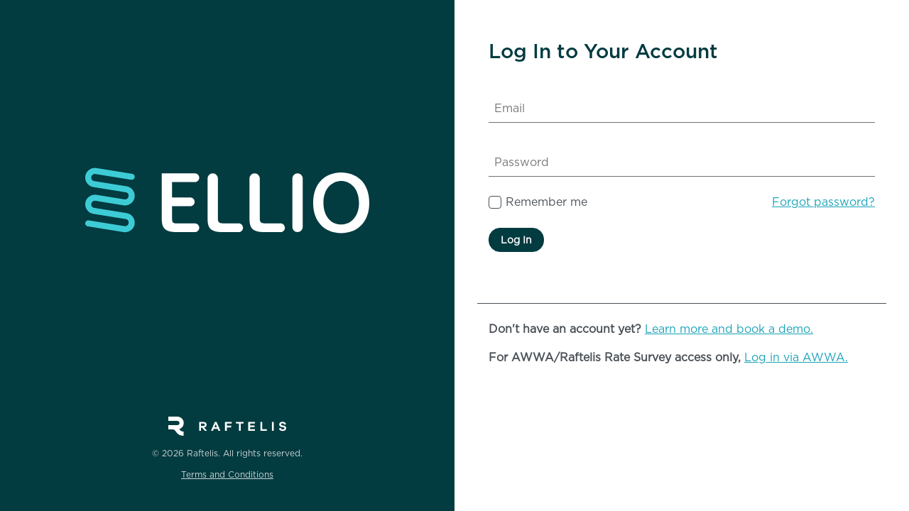

--- FILE ---
content_type: text/html; charset=utf-8
request_url: https://ellio.raftelis.com/Account/LogIn
body_size: 11079
content:



<!DOCTYPE html>
<html lang="en-us">
<head>
    <meta charset="utf-8" />
    <meta name="viewport" content="width=device-width, initial-scale=1">
    <title>Log In</title>
    <link rel="apple-touch-icon" sizes="180x180" href="/Content/favicon/apple-touch-icon.png?v=1.0.30.1" />
    <link rel="icon" type="image/png" href="/Content/favicon/favicon.png?v=1.0.30.1" />
    <link rel="icon" type="image/png" sizes="32x32" href="/Content/favicon/favicon-32x32.png?v=1.0.30.1" />
    <link rel="icon" type="image/png" sizes="16x16" href="/Content/favicon/favicon-16x16.png?v=1.0.30.1" />
    <link rel="preload" as="font" href="/Content/fonts/Gotham-Book.otf" type="font/otf" crossorigin="crossorigin" />
    <link rel="preload" as="font" href="/Content/fonts/Gotham-Medium.otf" type="font/otf" crossorigin="crossorigin" />
    <link rel="preload" as="font" href="/Content/fonts/Gotham-Bold.otf" type="font/otf" crossorigin="crossorigin" />
    <link rel="preload" as="font" href="/Content/fonts/Gotham-Book.otf" type="font/otf" crossorigin="crossorigin" />
    <link rel="stylesheet" href="/Content/lib/select2/css/select2.min.css?v=1.0.30.1" />
    <link rel="stylesheet" href="/Content/lib/flatpickr/flatpickr.min.css?v=1.0.30.1" />
    <link rel="stylesheet" href="/Content/lib/hint/hint.min.css?v=1.0.30.1" />
    <link rel="stylesheet" href="/Content/lib/font-awesome/css/all.min.css?v=1.0.30.1" />
    <link rel="stylesheet" href="/Content/lib/choicesjs/choices.min.css?v=1.0.30.1" />
    <link rel="stylesheet" href="/Content/css/site.min.css?v=1.0.30.1" />
</head>
<body class="fill-content">
    <main>
        <div class="main-content">
            


<svg xmlns="http://www.w3.org/2000/svg" style="display:none;">
    <defs>
        <symbol id="icon-add_circle_outline" viewBox="0 0 24 24">
            <path d="M12 20.016q3.281 0 5.648-2.367t2.367-5.648-2.367-5.648-5.648-2.367-5.648 2.367-2.367 5.648 2.367 5.648 5.648 2.367zM12 2.016q4.125 0 7.055 2.93t2.93 7.055-2.93 7.055-7.055 2.93-7.055-2.93-2.93-7.055 2.93-7.055 7.055-2.93zM12.984 6.984v4.031h4.031v1.969h-4.031v4.031h-1.969v-4.031h-4.031v-1.969h4.031v-4.031h1.969z"></path>
        </symbol>

        <symbol id="icon-Raftelis-Logo-Horiz-R" viewBox="0 0 83.97 103.96">
            <path d="m68.48,77.43c4.52,3.07,10.39,3.43,14.41,3.43v23.1c-25.25,0-34.55-12.77-41.33-22.09-2.75-3.77-5.11-7.03-8.22-9.14-4.5-3.06-10.33-3.41-14.33-3.41H0v-23.1h49.31c6.37,0,11.56-5.18,11.56-11.56s-5.18-11.55-11.56-11.55H0V0h49.31c19.11,0,34.66,15.55,34.66,34.66,0,15.45-10.16,28.57-24.15,33.03.14.2.28.39.42.58,2.75,3.78,5.12,7.04,8.25,9.16Z"></path>
        </symbol>

        <symbol id="icon-Raftelis-Logo-Horiz" viewBox="0 0 640.91 103.96">
            <g>
                <path d="m198.74,77.02l-15.91-17.71h-5.11v17.71h-9.79V28.8h23.1c10.36,0,17.27,6.12,17.27,15.26,0,8.06-5.4,13.82-13.82,15.04l16.19,17.92h-11.95Zm-7.7-26.56c4.53,0,7.56-2.59,7.56-6.41s-3.02-6.41-7.56-6.41h-13.32v12.81h13.32Z" />
                <path d="m272.59,77.02l-4.17-10.29h-21.31l-4.25,10.29h-10.58l20.87-48.22h9.14l20.87,48.22h-10.58Zm-14.83-36.35l-7.05,17.2h14.04l-6.98-17.2Z" />
                <path d="m318.16,49.46h23.39v8.85h-23.39v18.71h-9.79V28.8h35.99v8.85h-26.2v11.8Z" />
                <path d="m393.59,37.65v39.37h-9.79v-39.37h-16.05v-8.85h41.89v8.85h-16.05Z" />
                <path d="m471.47,77.02h-36.64V28.8h36.49v8.85h-26.7v10.87h24.62v8.71h-24.62v10.94h26.85v8.85Z" />
                <path d="m535.32,77.02h-34.69V28.8h9.79v39.37h24.9v8.85Z" />
                <path d="m563.39,77.02V28.8h9.79v48.22h-9.79Z" />
                <path d="m640.19,41.61l-9.79,2.02c-.72-4.53-4.68-7.49-9.5-7.49s-7.85,2.74-7.85,5.97c0,2.45,1.08,4.17,4.82,4.89l10.36,2.09c7.85,1.66,12.67,6.33,12.67,13.82,0,9.36-7.7,15.19-19.15,15.19-10.08,0-18.93-4.68-20.15-14.32l10.29-2.09c1.3,5.47,5.33,7.85,10.8,7.85s8.57-2.66,8.57-6.12c0-2.74-1.3-4.39-5.61-5.25l-10.22-1.94c-5.76-1.22-12.67-4.39-12.67-13.82,0-8.64,7.05-14.68,18.35-14.68,9.79,0,17.2,5.33,19.07,13.89Z" />
            </g>
            <path d="m68.48,77.43c4.52,3.07,10.39,3.43,14.41,3.43v23.1c-25.25,0-34.55-12.77-41.33-22.09-2.75-3.77-5.11-7.03-8.22-9.14-4.5-3.06-10.33-3.41-14.33-3.41H0v-23.1h49.31c6.37,0,11.56-5.18,11.56-11.56s-5.18-11.55-11.56-11.55H0V0h49.31c19.11,0,34.66,15.55,34.66,34.66,0,15.45-10.16,28.57-24.15,33.03.14.2.28.39.42.58,2.75,3.78,5.12,7.04,8.25,9.16Z" />
        </symbol>

        <symbol id="icon-Unc-Logo-Horiz" viewBox="0 0 580.8 93.6">
            <g id="White">
                <path d="M364.7,35c-2.7,0-5.4-0.6-7.8-1.7l0.8-4.7c2.2,1.2,4.6,2,7.1,2.1c1.6,0,2.7-0.7,2.7-2s-0.6-1.8-3.8-3 c-4.5-1.7-6.4-3.2-6.4-6.9c0-4.3,3.4-6.6,7.7-6.6c2.3-0.1,4.7,0.5,6.8,1.5l-0.8,4.7c-1.8-1.1-3.8-1.8-5.9-1.9 c-1.7,0-2.5,0.7-2.5,1.8s0.6,1.7,3.4,2.8c4.9,1.8,6.8,3.5,6.8,7.1C372.7,32.9,369.2,35,364.7,35z" />
                <path d="M386.5,35.1c-6.7,0-10.8-4.5-10.8-11.6s4.3-11.6,11-11.6c2.1-0.1,4.1,0.5,5.9,1.5l-0.8,5 c-1.4-1.1-3.1-1.8-4.8-1.8c-3.5,0-5.8,2.7-5.8,7s2.4,7,5.9,7c1.8-0.1,3.6-0.7,5.1-1.7l0.7,4.7C391,34.6,388.8,35.2,386.5,35.1z" />
                <path d="M410.4,34.8v-9.1h-7.8v9.1H397V12.3h5.6v8.5h7.8v-8.5h5.7v22.4H410.4z" />
                <path d="M430.8,35.2c-6.4,0-10.7-4.7-10.7-11.6s4.2-11.7,10.7-11.7s10.7,4.7,10.7,11.6S437.3,35.2,430.8,35.2z  M430.8,16.3c-3.2,0-5.1,2.8-5.1,7.3s1.9,7.3,5.2,7.3s5.2-2.9,5.2-7.3S434.1,16.3,430.8,16.3L430.8,16.3z" />
                <path d="M455.5,35.2c-6.4,0-10.7-4.7-10.7-11.6s4.2-11.7,10.7-11.7s10.7,4.7,10.7,11.6S462,35.2,455.5,35.2z  M455.5,16.3c-3.2,0-5.1,2.8-5.1,7.3s1.9,7.3,5.2,7.3s5.1-2.8,5.1-7.3S458.8,16.3,455.5,16.3L455.5,16.3z" />
                <path d="M470.4,34.8V12.3h5.6v17.6h6.9l0.8,4.8H470.4z" />
                <path d="M504.6,35.2c-6.4,0-10.7-4.7-10.7-11.6s4.2-11.7,10.7-11.7s10.7,4.7,10.7,11.6S511.1,35.2,504.6,35.2z  M504.6,16.3c-3.2,0-5.1,2.8-5.1,7.3s2,7.3,5.2,7.3s5.1-2.8,5.1-7.3S507.8,16.3,504.6,16.3L504.6,16.3z" />
                <path d="M525,17v4.6h5.8l0.8,4.7H525v8.5h-5.5V12.3h13.4V17H525z" />
                <path d="M368,82c-7.1,0-11-4.7-11-11.6s4.3-11.7,11.2-11.7c2.4,0,4.8,0.5,6.9,1.7l-0.8,4.8c-1.8-1.2-3.9-1.9-6-1.9 c-3.9,0-5.8,2.9-5.8,7s2,7.2,5.8,7.2c1,0,2.1-0.2,3-0.7v-4h-3.9l-0.6-4.1h9.4v10.9C373.8,81.2,370.9,82,368,82z" />
                <path d="M390.6,82c-6.4,0-10.7-4.7-10.7-11.6s4.2-11.7,10.7-11.7s10.7,4.7,10.7,11.6C401.4,77.2,397.1,82,390.6,82z  M390.6,63.1c-3.2,0-5.1,2.8-5.1,7.3s1.9,7.3,5.1,7.3s5.1-2.8,5.1-7.3S393.9,63.1,390.6,63.1L390.6,63.1z" />
                <path d="M416.7,81.7h-6L403,59.9l5.9-0.9l5.1,15.7l4.9-15.5h5.8L416.7,81.7z" />
                <path d="M427.9,81.6V59.1h14v4.5h-8.5v4.2h6.5l0.7,4.4h-7.2v4.8h8.8v4.5L427.9,81.6z" />
                <path d="M458.3,81.8l-4.9-7.9H452v7.7h-5.5V59.1h7.8c5.4,0,8.6,2.5,8.6,7.1c0.1,2.8-1.6,5.4-4.2,6.4l5.5,8.3 L458.3,81.8z M453.8,63.3H452v6.5h1.7c2.4,0,3.8-1.2,3.8-3.3S456.2,63.3,453.8,63.3z" />
                <path d="M481.5,81.6l-8.8-13.4v13.4h-5.2V59.1h5.4l8.3,12.5V59.1h5.2v22.4H481.5z" />
                <path d="M510.9,81.6V66.7L506,81.6h-4.9l-4.9-14.9v14.8h-4.8V59.1h7.4l5,15.3l5-15.3h7.2v22.4H510.9z" />
                <path d="M521.4,81.6V59.1h14v4.5h-8.5v4.2h6.5l0.7,4.4h-7.2v4.8h8.8v4.5L521.4,81.6z" />
                <path d="M554,81.6l-8.8-13.4v13.4H540V59.1h5.4l8.3,12.5V59.1h5.2v22.4H554z" />
                <path d="M574.2,63.9v17.7h-5.6V63.9h-6.3v-4.7H580l0.8,4.7H574.2z" />
                <rect x="329.4" width="1" height="93.6" />
                <path d="M30.9,25.7c0.1,0.1,0.2,0.1,0.2,0.1c10.3-0.4,16.2,3.5,16.7,5.1l4.1-0.1l1.3-2.8c0.1-0.2,0.1-0.4,0-0.7 C52,26,41.6,23.1,29.1,23.1c-13.3,0-21.8,2.6-23.5,4c-0.2,0.1-0.4,0.4-0.4,0.7c0.1,0.2,0.1,0.5,0.3,0.7l0.4,0.8 c0.1,0.2,0.3,0.2,0.5,0.1c0,0,0.2-0.1,0.3-0.2s-0.1-0.4-0.1-0.4c-0.3-0.5,0.1-0.6,0.1-0.6l0.8-0.3c0.4-0.1,0.4,0.1,0.5,0.4 c0,0,0.1,0.4,0.2,0.5s0.8-0.2,2.6-0.7c0.1,0,0.3-0.1,0.4-0.1c0.2-0.1,0-0.7,0-0.7c-0.1-0.3-0.2-0.6,0.4-0.7l1.1-0.2 c0.5-0.1,0.6,0.1,0.7,0.4c0,0.2,0.1,0.4,0.2,0.6c0.2,0.2,0.4-0.1,3.9-0.5c0,0,0.5,0,0.6-0.2c0-0.2,0-0.4,0-0.6 c0-0.4-0.2-0.7,0.6-0.8l1.5-0.2c1.1-0.2,0.9,0.2,1,0.6c0,0.2,0.1,0.4,0.1,0.5c0.1,0.1,0.4,0.1,0.4,0.1c1.9-0.2,3-0.2,5.1-0.3 c0.1,0,0.3,0,0.4-0.1c0.1-0.1,0.1-0.2,0.1-0.3c0-0.2-0.1-0.6,0.1-0.8s0.4-0.1,0.7-0.1h1.7c0.3,0,0.8-0.1,1,0.1 c0.1,0.3,0.1,0.6,0.1,0.9C30.9,25.6,30.9,25.6,30.9,25.7L30.9,25.7z" />
                <path d="M29.2,9C19.2,9,13,12.2,9,16.1c0,0-0.1,0.1-0.1,0.2c-0.1,0.2-0.1,0.5,0.3,0.3c8.6-3.6,18-1.3,21,2 c0.1,0.2,0,0.2-0.1,0.2c-3.7-0.1-7.4,0.2-11.1,0.7c-2.7,0.3-5.4,0.8-8,1.5c-2.8,0.6-5.4,1.7-7.9,3.2c-0.3,0.1-0.6,0.4-0.7,0.8 c-0.2,0.5-0.2,0.5-0.3,0.8c-0.2,0.6-0.3,1-0.3,1.2c-0.1,0.4,0.4,0.3,0.6,0c1-1,2.2-1.8,3.5-2.4c2.6-1.1,5.4-2,8.2-2.5 c4.9-0.9,9.8-1.3,14.7-1.3c5.1,0,10.1,0.4,15.1,1.4c3.5,0.6,6.8,1.7,10,3.1c0.8,0.4,1.6,0.9,2.3,1.6c0.6,0.6,0.6,0.1,0.6-0.1 c-0.2-0.9-0.5-1.7-1-2.5C53,19.1,45.4,9,29.2,9" />
                <path d="M0,76.2c0,2.3,9.7,7.1,29.8,7.1c19.5,0,29.8-4.8,29.8-7.1l-0.1-3.6c0,0.1,0-0.2,0-0.1c0-0.6-1.1-0.8-4.2-0.8 l-0.1-2c0,0.2-0.7,0.6-1.1,0.9c-2.6,1.5-12.4,3.7-24.6,3.7c-14.2,0-24.1-2.9-25.7-4.6v3.1C8.4,76,22.8,79,37.3,77.5 c0.3-0.1,0.7-0.1,1,0c0.1,0,0.5,0.4-0.3,0.7c-8.4,2.8-29.2,2.2-38-4.5L0,76.2" />
                <path d="M41.5,29.9L41.5,29.9z" />
                <path d="M41.3,30.7v-0.6l0,0V30.7z" />
                <path d="M36,29.7L36,29.7z" />
                <path d="M41.7,28.5h-5.5c-0.3,0-0.4,0.1-0.4,0.4v0.6c0,0.3,0.1,0.4,0.4,0.4h1.7c0.2,0,0.2,0.1,0.2,0.1 c0.1,0.2-0.3,0.3-0.3,0.4L36.9,31c-0.2,0.1-0.3,0.3-0.2,0.5v39.3c0.1,0.7,1.2,0.8,2.4,0.8c1,0,2.2-0.1,2.3-0.7c0,0,0-37.4,0-40.7 c0-0.2,0.1-0.2,0.1-0.2c0.1,0,0.1,0,0.2,0c0.2,0,0.4-0.1,0.4-0.3c0,0,0,0,0-0.1v-0.8C42.1,28.7,41.9,28.5,41.7,28.5 C41.7,28.5,41.7,28.5,41.7,28.5L41.7,28.5z" />
                <path d="M32.6,55.9l0.1-0.3h0.4v-0.3h-7.6v0.3h0.4l0.1,0.3l0.5,1c0.1,0.1,0.1,0.1,0.2,0.1c0.1,0,0.2,0.1,0.4,0.1 c2,0,1.6,0,1.9,0c0.2,0,0.4,0,0.5,0.1c0.1,0.2,0,0.4-0.1,0.5c0,0,0,0,0,0c-0.7,0.4-1.8,1.2-2.3,1.5c-0.1,0.1-0.2,0.2-0.3,0.3 c0,0.1-0.1,0.2-0.1,0.3v7.4L26,67.4c0,0-0.2,1.5,0,1.6c2.2,0.1,4.4,0.1,6.7,0c0.2-0.1,0-1.7,0-1.7L32,67.1v-9.9L32.6,55.9 L32.6,55.9z" />
                <path d="M52.3,30.7h-5.5c-0.3,0-0.4,0.1-0.4,0.4v0.6c0,0.3,0.1,0.4,0.4,0.4h1.7c0.2,0,0.2,0.1,0.2,0.1 s-0.3,0.3-0.4,0.4l-0.8,0.6c-0.2,0.1-0.2,0.3-0.2,0.5v35.5c0.1,0.7,1.2,0.7,2.4,0.7c1,0,2.2-0.1,2.3-0.7c0,0,0-33.6,0-36.8 c0-0.2,0.1-0.2,0.1-0.2c0.1,0,0.1,0,0.2,0c0.2,0,0.4-0.1,0.4-0.3c0,0,0,0,0-0.1v-0.7C52.7,30.9,52.5,30.7,52.3,30.7 C52.3,30.7,52.3,30.7,52.3,30.7L52.3,30.7z" />
                <path d="M22.3,28.5h-5.5c-0.2,0-0.4,0.1-0.4,0.3c0,0,0,0.1,0,0.1v0.6c0,0.3,0.1,0.4,0.4,0.4h1.7c0.2,0,0.2,0.1,0.2,0.1 c0.1,0.2-0.2,0.3-0.3,0.4L17.6,31c-0.2,0.1-0.3,0.3-0.2,0.5v39.3c0.1,0.7,1.2,0.8,2.4,0.7c1,0,2.2-0.1,2.3-0.7c0,0,0-37.4,0-40.7 c0-0.2,0.1-0.2,0.1-0.2c0.1,0,0.1,0,0.2,0c0.2,0,0.4-0.1,0.4-0.3c0,0,0,0,0-0.1v-0.8C22.7,28.7,22.6,28.5,22.3,28.5 C22.3,28.5,22.3,28.5,22.3,28.5L22.3,28.5z" />
                <path d="M11.6,30.8H6.1c-0.3,0-0.4,0.1-0.4,0.4v0.6c0,0.3,0.1,0.4,0.4,0.4h1.7c0.2,0,0.2,0.1,0.2,0.1s-0.2,0.3-0.3,0.4 l-0.8,0.6c-0.2,0.1-0.3,0.3-0.2,0.5v35.5c0.1,0.7,1.2,0.8,2.4,0.8c1,0,2.2-0.1,2.3-0.7c0,0,0-33.6,0-36.8c0-0.2,0.1-0.2,0.1-0.2 c0.1,0,0.1,0,0.2,0c0.2,0,0.4-0.1,0.4-0.3c0,0,0,0,0-0.1v-0.7C12,31,11.9,30.8,11.6,30.8L11.6,30.8z" />
                <path d="M299,30.5c-3.7-10.3-13.2-17.1-25.3-17.1c-18.5,0-30.1,13.4-30.1,32.1c0,20.1,14.5,34.9,31.3,34.9 c8.8,0,19.6-3,27.1-16.4h2.1c-1.7,5.7-4.1,11.1-7.1,16.2c-7.1-1-12,3-25.1,3c-22.6,0-38.8-14.9-38.8-35.5 c0-21.6,16.7-37.1,39.9-37.1c14,0,20,4.4,23.5,4.4c1.2,0,1.8-0.3,2-0.7h1.7l1,16.1L299,30.5z" />
                <path d="M206.7,12.3v2.1c8.9,0.2,10.9,1.4,10.9,8.2v44.2l-52.3-54.6h-41.8v2.1c9.2,0.4,10.9,2.3,10.9,13v25.9 c0,18.9-12.8,24.1-25.3,24.1c-16.6,0-25.3-9-25.3-24V22.5c0-6.4,2.7-8.1,8.8-8.1h1v-2.1H64.9v2.1c7.6,0.1,9.6,1.2,9.6,8.3v32.4 c0,15.9,10.9,28,32.1,28c24.1,0,32.9-14.8,32.9-28.6v-30c0-8.2,3.9-10.2,9.1-10.2c3.1,0,6.1,0.9,8.6,2.7v54.7 c0,5.1-2.2,7.4-9.1,7.4h-0.4v2.1h25.8v-2.1c-9.4,0-11.2-1.7-11.2-9.7V22l57.6,60.2h2.9v-62c0-4.3,1.8-5.8,10.1-5.8v-2.1H206.7z" />
            </g>
        </symbol>

        <symbol id="icon-analytics-ResidentialBillComparison" viewBox="0 0 56 52">
            <defs>
                <clipPath id="clip-path">
                    <rect id="Rectangle_147976" data-name="Rectangle 147976" width="56" height="52" transform="translate(-3 -2.838)" fill="none" stroke="#707070" stroke-width="2" />
                </clipPath>
            </defs>
            <g id="Group_163159" data-name="Group 163159" transform="translate(3 2.838)">
                <g id="Group_163158" data-name="Group 163158" clip-path="url(#clip-path)">
                    <path id="Path_84217" data-name="Path 84217" d="M38.968,23.581V22.042h6.155l-6.155-6.216V.5H31.274V8.055L24.466,1.179A2.347,2.347,0,0,0,22.813.5h0a2.347,2.347,0,0,0-1.653.679L.5,22.042H6.655V45.123H28.2" transform="translate(0.269 0.269)" fill="none" stroke="#3dccd5" stroke-linecap="round" stroke-linejoin="round" stroke-width="2" />
                    <path id="Path_84218" data-name="Path 84218" d="M18.194,29.348H10.5V15.5H24.348" transform="translate(5.657 8.35)" fill="none" stroke="#3dccd5" stroke-linecap="round" stroke-linejoin="round" stroke-width="2" />
                    <path id="Path_84219" data-name="Path 84219" d="M21.5,27.572c.1,1.206,1.439,2.16,3.074,2.16,1.7,0,3.081-1.034,3.081-2.307,0-1.882-2.537-2.2-3.074-2.308S21.5,24.69,21.5,22.81c0-1.276,1.38-2.31,3.081-2.31,1.636,0,2.973.956,3.074,2.16" transform="translate(15.582 12.044)" fill="none" stroke="#3dccd5" stroke-linecap="round" stroke-linejoin="round" stroke-width="2" />
                    <line id="Line_644" data-name="Line 644" y2="12.31" transform="translate(40.16 31.005)" fill="none" stroke="#3dccd5" stroke-linecap="round" stroke-linejoin="round" stroke-width="2" />
                    <circle id="Ellipse_9433" data-name="Ellipse 9433" cx="9.232" cy="9.232" r="9.232" transform="translate(30.928 27.928)" fill="none" stroke="#3dccd5" stroke-linecap="round" stroke-linejoin="round" stroke-width="2" />
                </g>
            </g>
        </symbol>

        <symbol id="icon-analytics-NonresidentialBillComparison" viewBox="0 0 46.335 52.07">
            <defs>
                <clipPath id="clip-path">
                    <rect id="Rectangle_147991" data-name="Rectangle 147991" width="40.335" height="49.07" transform="translate(0 -4)" fill="none" stroke="#707070" stroke-width="2" />
                </clipPath>
                <clipPath id="clip-path-2">
                    <rect id="Rectangle_147992" data-name="Rectangle 147992" width="46.335" height="51.07" transform="translate(-3 -3)" fill="none" stroke="#707070" stroke-width="2" />
                </clipPath>
            </defs>
            <g id="Group_163171" data-name="Group 163171" transform="translate(3 4)">
                <g id="Group_163168" data-name="Group 163168">
                    <g id="Group_163167" data-name="Group 163167" clip-path="url(#clip-path)">
                        <path id="Path_84231" data-name="Path 84231" d="M0-.5H19.284V4.45H0Z" transform="translate(8.159 0.742)" fill="none" stroke="#3dccd5" stroke-linecap="round" stroke-width="2" />
                    </g>
                </g>
                <path id="Path_84227" data-name="Path 84227" d="M78.432,94.588H72.659l.014-22.137h13.21V83.968" transform="translate(-61.477 -62.145)" fill="none" stroke="#3dccd5" stroke-linecap="round" stroke-linejoin="round" stroke-width="2" />
                <g id="Group_163170" data-name="Group 163170">
                    <g id="Group_163169" data-name="Group 163169" clip-path="url(#clip-path-2)">
                        <path id="Path_84228" data-name="Path 84228" d="M61.715,53.129V36.5H36.5V75.065h7.417V69.131h4.427" transform="translate(-31.306 -31.306)" fill="none" stroke="#3dccd5" stroke-linecap="round" stroke-linejoin="round" stroke-width="2" />
                        <line id="Line_649" data-name="Line 649" x2="9.642" transform="translate(0.742 43.759)" fill="none" stroke="#3dccd5" stroke-linecap="round" stroke-linejoin="round" stroke-width="2" />
                        <path id="Path_84229" data-name="Path 84229" d="M194.918,224.59c.1,1.163,1.387,2.083,2.964,2.083,1.639,0,2.969-1,2.969-2.224,0-1.814-2.446-2.118-2.964-2.225s-2.969-.412-2.969-2.225c0-1.23,1.331-2.225,2.969-2.225,1.578,0,2.866.921,2.964,2.082" transform="translate(-167.191 -186.795)" fill="none" stroke="#3dccd5" stroke-linecap="round" stroke-linejoin="round" stroke-width="2" />
                        <line id="Line_650" data-name="Line 650" y2="11.867" transform="translate(30.693 29.495)" fill="none" stroke="#3dccd5" stroke-linecap="round" stroke-linejoin="round" stroke-width="2" />
                        <circle id="Ellipse_9436" data-name="Ellipse 9436" cx="8.9" cy="8.9" r="8.9" transform="translate(21.793 26.528)" fill="none" stroke="#3dccd5" stroke-linecap="round" stroke-linejoin="round" stroke-width="2" />
                    </g>
                </g>
            </g>
        </symbol>

        <symbol id="icon-analytics-RateStructures" viewBox="0 0 51 51">
            <defs>
                <clipPath id="clip-path">
                    <rect id="Rectangle_147963" data-name="Rectangle 147963" width="51" height="51" transform="translate(-3 -3.204)" fill="none" stroke="#707070" stroke-width="2" />
                </clipPath>
                <clipPath id="clip-path-2">
                    <rect id="Rectangle_147967" data-name="Rectangle 147967" width="46" height="45" transform="translate(0 -0.204)" fill="none" stroke="#707070" stroke-width="2" />
                </clipPath>
            </defs>
            <g id="Group_163154" data-name="Group 163154" transform="translate(3 2.704)">
                <g id="Group_163151" data-name="Group 163151" transform="translate(0 0.5)">
                    <g id="Group_163150" data-name="Group 163150" clip-path="url(#clip-path)">
                        <line id="Line_642" data-name="Line 642" y2="43.858" transform="translate(3.781 0.182)" fill="none" stroke="#3dccd5" stroke-linecap="round" stroke-linejoin="round" stroke-width="2" />
                        <line id="Line_643" data-name="Line 643" x2="43.858" transform="translate(0.756 41.015)" fill="none" stroke="#3dccd5" stroke-linecap="round" stroke-linejoin="round" stroke-width="2" />
                    </g>
                </g>
                <rect id="Rectangle_147964" data-name="Rectangle 147964" width="6.049" height="18.148" transform="translate(9.83 17.318)" fill="none" stroke="#3dccd5" stroke-linecap="round" stroke-linejoin="round" stroke-width="2" />
                <rect id="Rectangle_147965" data-name="Rectangle 147965" width="6.049" height="24.197" transform="translate(34.028 11.268)" fill="none" stroke="#3dccd5" stroke-linecap="round" stroke-linejoin="round" stroke-width="2" />
                <g id="Group_163153" data-name="Group 163153" transform="translate(0 0.5)">
                    <g id="Group_163152" data-name="Group 163152" clip-path="url(#clip-path-2)">
                        <rect id="Rectangle_147966" data-name="Rectangle 147966" width="6.049" height="33.271" transform="translate(21.929 1.694)" fill="none" stroke="#3dccd5" stroke-linecap="round" stroke-linejoin="round" stroke-width="2" />
                    </g>
                </g>
            </g>
        </symbol>

        <symbol id="icon-analytics-OM" viewBox="0 0 34 40">
            <defs>
                <clipPath id="clip-path">
                    <rect id="Rectangle_147993" data-name="Rectangle 147993" width="39" height="40" transform="translate(-0.362 0)" fill="none" stroke="#707070" stroke-width="2" />
                </clipPath>
            </defs>
            <g id="Group_163173" data-name="Group 163173" transform="translate(0.362 0)">
                <g id="Group_163172" data-name="Group 163172" transform="translate(0 0)" clip-path="url(#clip-path)">
                    <path id="Path_84230" data-name="Path 84230" d="M33.168,21.559a14.949,14.949,0,0,0,.134-1.88,14.949,14.949,0,0,0-.134-1.88l4.017-3.164a.975.975,0,0,0,.229-1.228L33.606,6.772a.954.954,0,0,0-1.161-.422L27.7,8.269a13.846,13.846,0,0,0-3.217-1.88l-.724-5.083A.93.93,0,0,0,22.831.5H15.216a.932.932,0,0,0-.934.806l-.724,5.083a14.592,14.592,0,0,0-3.217,1.88L5.6,6.351a.925.925,0,0,0-1.161.422L.632,13.409a.95.95,0,0,0,.229,1.228L4.877,17.8a15.482,15.482,0,0,0-.132,1.88,15.463,15.463,0,0,0,.132,1.88L.861,24.725a.971.971,0,0,0-.229,1.228l3.807,6.636a.954.954,0,0,0,1.161.422l4.741-1.918a13.948,13.948,0,0,0,3.217,1.88l.724,5.082a.932.932,0,0,0,.934.806h7.615a.93.93,0,0,0,.933-.806l.724-5.082a14.636,14.636,0,0,0,3.217-1.88l4.741,1.918a.926.926,0,0,0,1.161-.422l3.808-6.636a.974.974,0,0,0-.229-1.228ZM26.44,19.639a7.275,7.275,0,1,1-7.275-7.275A7.274,7.274,0,0,1,26.44,19.639Z" transform="translate(0.161 0.161)" fill="none" stroke="#3dccd5" stroke-linecap="round" stroke-linejoin="round" stroke-width="2" />
                </g>
            </g>
        </symbol>

        <symbol id="icon-analytics-FinancialIndicators" viewBox="0 0 78 78">
            <g>
                <path fill="#3DCCD5" d="M75,65.4C75,65.3,75,65.3,75,65.4L49.9,42.7c3.3-4.3,4.7-9,4.7-15.4C54.6,12.2,42.3,0,27.3,0S0,12.2,0,27.3
		            c0,15,12.2,27.3,27.3,27.3c6.4,0,11.1-1.4,15.4-4.7L65.4,75c1.3,1.3,3.2,2.3,5,2.8c0.6,0.1,1.2,0.2,1.8,0.2c1.6,0,3.1-0.6,4.2-1.7
		            C79.6,73,77.5,67.8,75,65.4z M74.5,74.5c-0.9,0.9-2,1.1-3.5,0.8c-1.3-0.3-2.8-1.1-3.7-2l-23.4-26c-0.3-0.3-0.6-0.4-1-0.4
		            c-0.3,0-0.6,0.1-0.8,0.3c-4.1,3.4-8.5,4.9-14.8,4.9C13.7,52,2.6,40.9,2.6,27.3S13.7,2.6,27.3,2.6S52,13.7,52,27.3
		            c0,6.2-1.5,10.6-4.9,14.8c-0.4,0.5-0.4,1.3,0.1,1.8l26,23.4C74.9,69,76.4,72.5,74.5,74.5z" />
                <path fill="#3DCCD5" d="M36.4,19.5c0,0.7,0.6,1.3,1.3,1.3c0.7,0,1.3-0.6,1.3-1.3c0-5.1-4.6-9.3-10.4-9.9V7.8c0-0.7-0.6-1.3-1.3-1.3
                    S26,7.1,26,7.8v1.8c-5.8,0.6-10.4,4.7-10.4,9.9c0,5.1,4.6,9.3,10.4,9.9v14.7c-4.4-0.5-7.8-3.6-7.8-7.3c0-0.7-0.6-1.3-1.3-1.3
                    s-1.3,0.6-1.3,1.3c0,5.1,4.6,9.3,10.4,9.9v1.4c0,0.7,0.6,1.3,1.3,1.3s1.3-0.6,1.3-1.3v-1.4c5.8-0.6,10.4-4.7,10.4-9.9
                    c0-5.1-4.6-9.3-10.4-9.9V12.2C33,12.8,36.4,15.8,36.4,19.5z M18.2,19.5c0-3.7,3.4-6.7,7.8-7.3v14.5C21.6,26.2,18.2,23.2,18.2,19.5z
                    M36.4,36.8c0,3.7-3.4,6.7-7.8,7.3V29.6C33,30.1,36.4,33.1,36.4,36.8z" />
            </g>
        </symbol>

        <symbol id="icon-analytics-Other" viewBox="0 0 64 46">
            <defs>
                <clipPath id="clip-path">
                    <rect id="Rectangle_147989" data-name="Rectangle 147989" width="64" height="46" transform="translate(-11 -4)" fill="none" stroke="#3dccd5" stroke-width="2" />
                </clipPath>
            </defs>
            <g id="Group_163166" data-name="Group 163166" transform="translate(11 4)">
                <g id="Group_163165" data-name="Group 163165" clip-path="url(#clip-path)">
                    <path id="Path_84224" data-name="Path 84224" d="M1.5,11.091V.5h46V30.071H18.569" transform="translate(0.964 0.321)" fill="none" stroke="#3dccd5" stroke-linecap="round" stroke-linejoin="round" stroke-width="2" />
                    <path id="Path_84225" data-name="Path 84225" d="M12.5,15.566c.146,1.717,2.6,3.077,4.929,3.077,2.42,0,4.107-1.474,4.107-3.286,0-2.68-3.342-3.128-4.107-3.286S12.5,11.464,12.5,8.786C12.5,6.97,15.01,5.5,17.429,5.5a3.9,3.9,0,0,1,4.107,3.286" transform="translate(8.036 3.536)" fill="none" stroke="#3dccd5" stroke-linecap="round" stroke-linejoin="round" stroke-width="2" />
                    <line id="Line_647" data-name="Line 647" y2="16.429" transform="translate(25.464 7.393)" fill="none" stroke="#3dccd5" stroke-linecap="round" stroke-linejoin="round" stroke-width="2" />
                    <path id="Path_84226" data-name="Path 84226" d="M4.5,25.071c.108,1.074,1.536,1.643,3.282,1.643,1.817,0,3.289-.92,3.289-2.052,0-1.676-2.709-1.955-3.282-2.055S4.5,22.229,4.5,20.554c0-1.135,1.475-2.054,3.289-2.054,1.746,0,3.174.57,3.282,1.643" transform="translate(-4.107 4.893)" fill="none" stroke="#3dccd5" stroke-linecap="round" stroke-linejoin="round" stroke-width="2" />
                    <line id="Line_648" data-name="Line 648" y2="11.5" transform="translate(3.679 21.75)" fill="none" stroke="#3dccd5" stroke-linecap="round" stroke-linejoin="round" stroke-width="2" />
                    <circle id="Ellipse_9435" data-name="Ellipse 9435" cx="10.679" cy="10.679" r="10.679" transform="translate(-7.179 16.821)" fill="none" stroke="#3dccd5" stroke-linecap="round" stroke-linejoin="round" stroke-width="2" />
                </g>
            </g>
        </symbol>

        <symbol id="icon-performance-benchmark" viewBox="0 0 29.53 9.17">
            <g>
                <rect fill="#6F6F70" stroke="#6F6F70" stroke-linecap="round" stroke-linejoin="round" x="0.5" y="0.5" width="28.53" height="8.17" />
                <line fill="none" stroke="#F7F7F7" stroke-linecap="round" stroke-linejoin="round" x1="25.75" y1="8.67" x2="25.75" y2="5.75" />
                <line fill="none" stroke="#F7F7F7" stroke-linecap="round" stroke-linejoin="round" x1="21.98" y1="8.67" x2="21.98" y2="3.78" />
                <line fill="none" stroke="#F7F7F7" stroke-linecap="round" stroke-linejoin="round" x1="18.21" y1="8.67" x2="18.21" y2="5.75" />
                <line fill="none" stroke="#F7F7F7" stroke-linecap="round" stroke-linejoin="round" x1="14.44" y1="8.67" x2="14.44" y2="3.78" />
                <line fill="none" stroke="#F7F7F7" stroke-linecap="round" stroke-linejoin="round" x1="10.67" y1="8.67" x2="10.67" y2="5.75" />
                <line fill="none" stroke="#F7F7F7" stroke-linecap="round" stroke-linejoin="round" x1="6.89" y1="8.67" x2="6.89" y2="3.78" />
                <line fill="none" stroke="#F7F7F7" stroke-linecap="round" stroke-linejoin="round" x1="3.12" y1="8.67" x2="3.12" y2="5.75" />
            </g>
        </symbol>

        <symbol id="icon-performance-target-down" viewBox="0 0 19.4 22.5">
            <g class="icon-performance-target-down-svg">
	            <g>
                    <circle fill="#6F6F70" cx="9.7" cy="13.6" r="8.3" />
		            <g>
                        <polyline fill="none" stroke="#FFFFFF" stroke-width="2" stroke-linejoin="round" stroke-miterlimit="10" points="6.2,14.5 9.7,18 13.2,14.5" />
                        <line fill="none" stroke="#FFFFFF" stroke-width="2" stroke-linejoin="round" stroke-miterlimit="10" x1="9.7" y1="18" x2="9.7" y2="9.2" />
		            </g>
	            </g>
                <line fill="none" stroke="#6F6F70" stroke-width="2" stroke-miterlimit="10" x1="1.4" y1="1.4" x2="18.1" y2="1.4" />
            </g>
        </symbol>

        <symbol id="icon-performance-target-up" viewBox="0 0 19.4 22.5">
            <g class="icon-performance-target-up-svn">
                <g>
                    <circle fill="#6F6F70" cx="9.7" cy="9.1" r="8.3" />
                    <g>
                        <polyline fill="none" stroke="#FFFFFF" stroke-width="2" stroke-linejoin="round" stroke-miterlimit="10" points="6.2,8.2 9.7,4.7 13.2,8.2" />
                        <line fill="none" stroke="#FFFFFF" stroke-width="2" stroke-linejoin="round" stroke-miterlimit="10" x1="9.7" y1="4.7" x2="9.7" y2="13.5" />
                    </g>
                </g>
                <line fill="none" stroke="#6F6F70" stroke-width="2" stroke-miterlimit="10" x1="1.4" y1="21.4" x2="18.1" y2="21.4" />
            </g>
        </symbol>
    </defs>
</svg>

<div class="login">
    <div class="login-flex-grid">
        <div class="login-logo-container">
            <div class="login-logo">
                <img src="/Content/images/Ellio-Logo-White.svg?v=1.0.30.1" width="400" height="103" alt="Ellio logo" />
            </div>
        </div>
        <div class="login-body-container">
            <div class="margin-3 width-100">
                


<form class="js-login-form form margin-x-auto max-width-sm padding-3 margin-y-3 margin-y-md-0" method="post">
    <h1 class="color-secondary margin-bottom-4">Log In to Your Account</h1>
    <div class="form-group login-form-group">
        <label class="form-label login-form-label" for="login-email">Email</label>
        <input class="js-login-form-control js-login-form-email form-control login-form-control" id="login-email" name="Email" type="text" placeholder="Email" />
    </div>
    <div class="form-group login-form-group">
        <label class="form-label login-form-label" for="login-password">Password</label>
        <input class="js-login-form-control js-login-form-password form-control login-form-control" id="login-password" name="Password" type="password" placeholder="Password" />
    </div>
        <div class="display-flex flex-align-items-center margin-y-4">
        <div class="form-check">
            <input class="form-check-input" id="login-rememberme" name="RememberMe" type="checkbox" value="True" />
            <label class="form-check-label" for="login-rememberme">Remember me</label>
        </div>
        <a class="margin-left-auto" href="/Account/ForgotPassword" id="forgot-password">Forgot password?</a>
    </div>
    <input type="hidden" name="ReturnUrl" />
    <input name="__RequestVerificationToken" type="hidden" value="CfDJ8Kt48mb0kVNIixVBxcq-nxQD9m4ZXQZk8D6ZDhMqWsZZWSFMzK6HeVZKNGLSUF_VlNDGsgoSrxeF-zb0_eTwIN2u6nDDJtZcGo4JOpBgrOtVpOQmdfvnehNp1ktnpRCUnf_lUVprTQv1rpMHtR8xc6s" />

    <div class="">
        <button class="button button-secondary padding-y-2 padding-x-3" type="submit">Log In</button>
    </div>
</form>
<div class="alert-container js-alert-container margin-x-auto max-width-sm padding-3 margin-y-3 margin-y-md-0">
</div>

<div class="border-color-muted border-top margin-top-4 margin-x-auto max-width-sm padding-x-3">
    <p class="margin-top-4"><span class="font-weight-bold">Don't have an account yet?</span> <a href="https://meet-ellio.raftelis.com/" target="_blank">Learn more and book a demo.</a></p>
    <p><span class="font-weight-bold">For AWWA/Raftelis Rate Survey access only,</span> <a href="/Account/LoginAWWA">Log in via AWWA.</a></p>
</div>
            </div>
        </div>
    </div>
    <div class="login-footer-container">
        <div class="login-logo-footer">
            <a href="https://www.raftelis.com/" class="login-logo-bottom" title="Raftelis.com">
                <svg class="svg-icon" aria-label="Raftelis Financial Consultants logo"><use xlink:href="#icon-Raftelis-Logo-Horiz"></use></svg>
            </a>
            <div class="login-copyright">&copy; 2026 Raftelis. All rights reserved.</div>
            <a class="login-terms-and-conditions" href="/TermsAndConditions">Terms and Conditions</a>
        </div>
    </div>
</div>
        </div>
    </main>

    <script src="/Content/lib/requirejs/require.min.js?v=1.0.30.1"></script>
    <script>
        requirejs.config({
            // Setting baseUrl allows us to reference dependencies relative to the site directory.
            baseUrl: '/Content/scripts/site',
            // Setting paths allows us to reference dependencies by an alias rather than use a relative path.
            paths: {
                'compatibility': '../compatibility',
                'raftelis': '../raftelis/raftelis',
                'jquery': '../../lib/jquery/jquery.min',
                'select2': '../../lib/select2/js/select2.min',
                'bouncer': '../../lib/bouncer/bouncer.polyfills.min',
                'leaflet': '../../lib/leaflet/leaflet',
                'chartjs': '../../lib/chartjs/chart.umd.min',
                'flatpickr': '../../lib/flatpickr/flatpickr.min',
                'choices': '../../lib/choicesjs/choices.min',
                'luxon': '../../lib/luxon/luxon.umd.min',
                'luxon-adapter': 'components/luxon-adapter/chartjs-adapter-luxon.umd',
                'quill': '../../lib/quill/dist/quill.min',
                'kurkle': '../../lib/kurkle/dist/color.min',
                'html2canvas': '../../lib/html2canvas/dist/html2canvas.min',
            },
            shim: {
                'select2': {
                    deps: ['jquery'],
                    exports: 'select2'
                }
            },
            urlArgs: 'bust=v1.0.30.1'
        });

        // Import global dependencies.
        requirejs(['raftelis']);
        requirejs(['components/select']);
    </script>

    
    
    <script>
        requirejs(['login']);
    </script>


</body>
</html>

--- FILE ---
content_type: text/css
request_url: https://ellio.raftelis.com/Content/css/site.min.css?v=1.0.30.1
body_size: 39363
content:
@charset "UTF-8";
/*! normalize.css v8.0.1 | MIT License | github.com/necolas/normalize.css */
html{line-height:1.15;-webkit-text-size-adjust:100%;}body{margin:0;}main{display:block;}h1{font-size:2em;margin:.67em 0;}hr{box-sizing:content-box;height:0;overflow:visible;}pre{font-family:monospace,monospace;font-size:1em;}a{background-color:transparent;}abbr[title]{border-bottom:0;text-decoration:underline;-webkit-text-decoration:underline dotted;text-decoration:underline dotted;}b,strong{font-weight:bolder;}code,kbd,samp{font-family:monospace,monospace;font-size:1em;}small{font-size:80%;}sub,sup{font-size:75%;line-height:0;position:relative;vertical-align:baseline;}sub{bottom:-.25em;}sup{top:-.5em;}img{border-style:none;}button,input,optgroup,select,textarea{font-family:inherit;font-size:100%;line-height:1.15;margin:0;}button,input{overflow:visible;}button,select{text-transform:none;}button,[type=button],[type=reset],[type=submit]{-webkit-appearance:button;}button::-moz-focus-inner,[type=button]::-moz-focus-inner,[type=reset]::-moz-focus-inner,[type=submit]::-moz-focus-inner{border-style:none;padding:0;}button:-moz-focusring,[type=button]:-moz-focusring,[type=reset]:-moz-focusring,[type=submit]:-moz-focusring{outline:1px dotted ButtonText;}fieldset{padding:.35em .75em .625em;}legend{box-sizing:border-box;color:inherit;display:table;max-width:100%;padding:0;white-space:normal;}progress{vertical-align:baseline;}textarea{overflow:auto;}[type=checkbox],[type=radio]{box-sizing:border-box;padding:0;}[type=number]::-webkit-inner-spin-button,[type=number]::-webkit-outer-spin-button{height:auto;}[type=search]{-webkit-appearance:textfield;outline-offset:-2px;}[type=search]::-webkit-search-decoration{-webkit-appearance:none;}::-webkit-file-upload-button{-webkit-appearance:button;font:inherit;}details{display:block;}summary{display:list-item;}template{display:none;}[hidden]{display:none;}*,*::before,*::after{box-sizing:border-box;}html{font-family:sans-serif;-ms-text-size-adjust:100%;-ms-overflow-style:scrollbar;-webkit-tap-highlight-color:rgba(0,0,0,0);}article,aside,figcaption,figure,footer,header,hgroup,main,nav,section{display:block;}[tabindex="-1"]:focus{outline:0!important;}ol,ul,dl{margin-top:0;margin-bottom:16px;}ol ol,ul ul,ol ul,ul ol{margin-bottom:0;}a:not([href]):not([tabindex]){color:inherit;text-decoration:none;}a:not([href]):not([tabindex]):hover,a:not([href]):not([tabindex]):focus{color:inherit;text-decoration:none;}a:not([href]):not([tabindex]):focus{outline:0;}body{background-color:#fff;color:#343a40;font-family:"Gotham","Helvetica Neue",Helvetica,Arial,sans-serif;font-weight:400;line-height:1.5;}button i.fa{pointer-events:none;}.h1,.h2,.h3,.h4,.h5,.analytics-manage-data #progress .progress-header,.h6,h1,h2,h3,h4,h5,h6{color:#000;font-family:"Gotham Medium";font-weight:500;line-height:1.2;margin-top:0;margin-bottom:8px;}h1{font-size:28px;}h2{font-size:24px;}h3{font-size:20px;}h4{font-size:18px;}h5{font-size:16px;}h6{font-size:14px;}hr{margin-top:16px;margin-bottom:16px;border:0;border-top:1px solid rgba(0,0,0,.1);}p{margin-top:0;margin-bottom:16px;}a{color:#17a2b8;text-decoration:underline;text-underline-offset:4px;background-color:transparent;-webkit-text-decoration-skip:objects;}a:hover{color:#0e6674;text-decoration:underline;}table{border:1px solid #343a40;border-collapse:collapse;border-spacing:0;}td{border:1px solid #343a40;color:inherit;font-weight:inherit;padding:4px;}th{background-color:#f8f9fa;border:1px solid #343a40;color:#343a40;font-weight:700;padding:4px 8px;}.clearfix{zoom:1;}.clearfix:before,.clearfix:after{content:" ";display:table;}.clearfix:after{clear:both;}.screen-reader-only{position:absolute;width:1px;height:1px;padding:0;margin:-1px;overflow:hidden;clip:rect(0,0,0,0);border:0;}.background-color-primary{background-color:#3dccd5;}.background-color-secondary{background-color:#023b40;}.background-color-tertiary{background-color:#7b8687;}.background-color-success{background-color:#02a787;}.background-color-info{background-color:#17a2b8;}.background-color-warning{background-color:#ffc107;}.background-color-danger{background-color:#e34850;}.background-color-light,.analytics-manage-data .sticky-footer,.analytics-manage-data .sticky-header{background-color:#f8f9fa;}.background-color-muted{background-color:#495057;}.background-color-dark{background-color:#343a40;}.background-color-white{background-color:#fff!important;}.background-repeat{background-repeat:repeat!important;}.background-no-repeat{background-repeat:no-repeat!important;}.background-fixed{background-attachment:fixed!important;}.background-cover{background-size:cover!important;}.background-center{background-position:center!important;}.background-transparent{background-color:transparent!important;}.border{border:1px solid #343a40!important;}.border-top{border-top:1px solid #343a40!important;}.border-right,.analytics-manage-data .collection-effort .three-panel-container .new-container,.analytics-manage-data .collection-effort .js-charge-row .new-container{border-right:1px solid #343a40!important;}.border-bottom{border-bottom:1px solid #343a40!important;}.border-left,.analytics-manage-data .collection-effort .three-panel-container .new-container,.analytics-manage-data .collection-effort .js-charge-row .new-container{border-left:1px solid #343a40!important;}.border-0{border:0!important;}.border-top-0{border-top:0!important;}.border-right-0{border-right:0!important;}.border-bottom-0{border-bottom:0!important;}.border-left-0{border-left:0!important;}.border-color-primary{border-color:#3dccd5!important;}.border-color-secondary{border-color:#023b40!important;}.border-color-tertiary{border-color:#7b8687!important;}.border-color-success{border-color:#02a787!important;}.border-color-info{border-color:#17a2b8!important;}.border-color-warning{border-color:#ffc107!important;}.border-color-danger{border-color:#e34850!important;}.border-color-light{border-color:#f8f9fa!important;}.border-color-muted{border-color:#495057!important;}.border-color-dark{border-color:#343a40!important;}.border-color-white{border-color:#fff!important;}.border-color-transparent{border-color:transparent!important;}.border-radius{border-radius:4px!important;}.border-radius-top{border-top-left-radius:4px!important;border-top-right-radius:4px!important;}.border-radius-right{border-top-right-radius:4px!important;border-bottom-right-radius:4px!important;}.border-radius-bottom{border-bottom-right-radius:4px!important;border-bottom-left-radius:4px!important;}.border-radius-left{border-top-left-radius:4px!important;border-bottom-left-radius:4px!important;}.border-radius-circle{border-radius:50%!important;}.border-radius-0{border-radius:0!important;}.color-white{color:#fff!important;}.color-primary{color:#3dccd5!important;}.color-secondary{color:#023b40!important;}.color-tertiary{color:#7b8687!important;}.color-success{color:#02a787!important;}.color-info{color:#17a2b8!important;}.color-warning{color:#ffc107!important;}.color-danger{color:#e34850!important;}.color-light{color:#f8f9fa!important;}.color-muted{color:#495057!important;}.color-dark{color:#343a40!important;}.cursor-pointer{cursor:pointer!important;}.display-none{display:none!important;}.display-inline{display:inline!important;}.display-inline-block{display:inline-block!important;}.display-block{display:block!important;}.display-table{display:table!important;}.display-table-header-group{display:table-header-group!important;}.display-table-footer-group{display:table-footer-group!important;}.display-table-row-group{display:table-row-group!important;}.display-table-row{display:table-row!important;}.display-table-cell{display:table-cell!important;}@media(min-width:576px){.display-sm-none{display:none!important;}.display-sm-inline{display:inline!important;}.display-sm-inline-block{display:inline-block!important;}.display-sm-block{display:block!important;}.display-sm-table{display:table!important;}.display-sm-table-header-group{display:table-header-group!important;}.display-sm-table-footer-group{display:table-footer-group!important;}.display-sm-table-row-group{display:table-row-group!important;}.display-sm-table-row{display:table-row!important;}.display-sm-table-cell{display:table-cell!important;}}@media(min-width:768px){.display-md-none{display:none!important;}.display-md-inline{display:inline!important;}.display-md-inline-block{display:inline-block!important;}.display-md-block{display:block!important;}.display-md-table{display:table!important;}.display-md-table-header-group{display:table-header-group!important;}.display-md-table-footer-group{display:table-footer-group!important;}.display-md-table-row-group{display:table-row-group!important;}.display-md-table-row{display:table-row!important;}.display-md-table-cell{display:table-cell!important;}}@media(min-width:992px){.display-lg-none{display:none!important;}.display-lg-inline{display:inline!important;}.display-lg-inline-block{display:inline-block!important;}.display-lg-block{display:block!important;}.display-lg-table{display:table!important;}.display-lg-table-header-group{display:table-header-group!important;}.display-lg-table-footer-group{display:table-footer-group!important;}.display-lg-table-row-group{display:table-row-group!important;}.display-lg-table-row{display:table-row!important;}.display-lg-table-cell{display:table-cell!important;}}@media(min-width:1200px){.display-xl-none{display:none!important;}.display-xl-inline{display:inline!important;}.display-xl-inline-block{display:inline-block!important;}.display-xl-block{display:block!important;}.display-xl-table{display:table!important;}.display-xl-table-header-group{display:table-header-group!important;}.display-xl-table-footer-group{display:table-footer-group!important;}.display-xl-table-row-group{display:table-row-group!important;}.display-xl-table-row{display:table-row!important;}.display-xl-table-cell{display:table-cell!important;}}@media print{.display-print-none{display:none!important;}.display-print-inline{display:inline!important;}.display-print-inline-block{display:inline-block!important;}.display-print-block{display:block!important;}.display-print-table{display:table!important;}.display-print-table-header-group{display:table-header-group!important;}.display-print-table-footer-group{display:table-footer-group!important;}.display-print-table-row-group{display:table-row-group!important;}.display-print-table-row{display:table-row!important;}.display-print-table-cell{display:table-cell!important;}}.float-left{float:left;}.float-right{float:right;}.font-family-primary{font-family:"Gotham","Helvetica Neue",Helvetica,Arial,sans-serif!important;}.font-family-secondary{font-family:Georgia,"Times New Roman",Times,serif!important;}.font-family-system{font-family:-apple-system,BlinkMacSystemFont,"Segoe UI",Roboto,Helvetica,Arial,sans-serif,"Apple Color Emoji","Segoe UI Emoji","Segoe UI Symbol"!important;}.font-family-sans-serif{font-family:"Gotham","Helvetica Neue",Helvetica,Arial,sans-serif!important;}.font-family-serif{font-family:Georgia,"Times New Roman",Times,serif!important;}.font-family-monospace{font-family:Monaco,Menlo,Consolas,"Courier New",monospace!important;}.font-size-xxl{font-size:24px!important;}.font-size-xl{font-size:20px!important;}.font-size-l{font-size:18px!important;}.font-size-m{font-size:16px!important;}.font-size-s{font-size:14px!important;}.font-size-xs{font-size:12px!important;}.font-size-xxs{font-size:10px!important;}.font-size{font-size:16px!important;}.font-size-inherit{font-size:inherit!important;}.font-size-initial{font-size:initial!important;}.font-size-unset{font-size:unset!important;}.font-style-italic{font-style:italic!important;}.font-weight-thin{font-weight:200!important;}.font-weight-light{font-weight:300!important;}.font-weight-regular{font-weight:400!important;}.font-weight-medium{font-weight:500!important;}.font-weight-semibold{font-weight:600!important;}.font-weight-bold{font-weight:700!important;}.font-weight-black{font-weight:800!important;}.font-weight{font-weight:400!important;}.list-style-type-none{list-style-type:none!important;}ul.list-style-type-none li::before{content:"​";position:absolute;}.margin-0{margin:0!important;}.margin-top-0,.margin-y-0{margin-top:0!important;}.margin-right-0,.margin-x-0{margin-right:0!important;}.margin-bottom-0,.margin-y-0{margin-bottom:0!important;}.margin-left-0,.margin-x-0{margin-left:0!important;}.margin-1{margin:4px!important;}.margin-top-1,.margin-y-1{margin-top:4px!important;}.margin-right-1,.margin-x-1{margin-right:4px!important;}.margin-bottom-1,.margin-y-1{margin-bottom:4px!important;}.margin-left-1,.margin-x-1{margin-left:4px!important;}.margin-2{margin:8px!important;}.margin-top-2,.margin-y-2{margin-top:8px!important;}.margin-right-2,.margin-x-2{margin-right:8px!important;}.margin-bottom-2,.margin-y-2{margin-bottom:8px!important;}.margin-left-2,.margin-x-2{margin-left:8px!important;}.margin-3{margin:16px!important;}.margin-top-3,.margin-y-3{margin-top:16px!important;}.margin-right-3,.margin-x-3{margin-right:16px!important;}.margin-bottom-3,.margin-y-3{margin-bottom:16px!important;}.margin-left-3,.margin-x-3{margin-left:16px!important;}.margin-4{margin:24px!important;}.margin-top-4,.margin-y-4{margin-top:24px!important;}.margin-right-4,.margin-x-4{margin-right:24px!important;}.margin-bottom-4,.margin-y-4{margin-bottom:24px!important;}.margin-left-4,.margin-x-4{margin-left:24px!important;}.margin-5{margin:48px!important;}.margin-top-5,.margin-y-5{margin-top:48px!important;}.margin-right-5,.margin-x-5{margin-right:48px!important;}.margin-bottom-5,.margin-y-5{margin-bottom:48px!important;}.margin-left-5,.margin-x-5{margin-left:48px!important;}.margin-auto{margin:auto!important;}.margin-top-auto,.margin-y-auto{margin-top:auto!important;}.margin-right-auto,.margin-x-auto{margin-right:auto!important;}.margin-bottom-auto,.margin-y-auto{margin-bottom:auto!important;}.margin-left-auto,.margin-x-auto{margin-left:auto!important;}@media(min-width:576px){.margin-sm-0{margin:0!important;}.margin-top-sm-0,.margin-y-sm-0{margin-top:0!important;}.margin-right-sm-0,.margin-x-sm-0{margin-right:0!important;}.margin-bottom-sm-0,.margin-y-sm-0{margin-bottom:0!important;}.margin-left-sm-0,.margin-x-sm-0{margin-left:0!important;}.margin-sm-1{margin:4px!important;}.margin-top-sm-1,.margin-y-sm-1{margin-top:4px!important;}.margin-right-sm-1,.margin-x-sm-1{margin-right:4px!important;}.margin-bottom-sm-1,.margin-y-sm-1{margin-bottom:4px!important;}.margin-left-sm-1,.margin-x-sm-1{margin-left:4px!important;}.margin-sm-2{margin:8px!important;}.margin-top-sm-2,.margin-y-sm-2{margin-top:8px!important;}.margin-right-sm-2,.margin-x-sm-2{margin-right:8px!important;}.margin-bottom-sm-2,.margin-y-sm-2{margin-bottom:8px!important;}.margin-left-sm-2,.margin-x-sm-2{margin-left:8px!important;}.margin-sm-3{margin:16px!important;}.margin-top-sm-3,.margin-y-sm-3{margin-top:16px!important;}.margin-right-sm-3,.margin-x-sm-3{margin-right:16px!important;}.margin-bottom-sm-3,.margin-y-sm-3{margin-bottom:16px!important;}.margin-left-sm-3,.margin-x-sm-3{margin-left:16px!important;}.margin-sm-4{margin:24px!important;}.margin-top-sm-4,.margin-y-sm-4{margin-top:24px!important;}.margin-right-sm-4,.margin-x-sm-4{margin-right:24px!important;}.margin-bottom-sm-4,.margin-y-sm-4{margin-bottom:24px!important;}.margin-left-sm-4,.margin-x-sm-4{margin-left:24px!important;}.margin-sm-5{margin:48px!important;}.margin-top-sm-5,.margin-y-sm-5{margin-top:48px!important;}.margin-right-sm-5,.margin-x-sm-5{margin-right:48px!important;}.margin-bottom-sm-5,.margin-y-sm-5{margin-bottom:48px!important;}.margin-left-sm-5,.margin-x-sm-5{margin-left:48px!important;}.margin-sm-auto{margin:auto!important;}.margin-top-sm-auto,.margin-y-sm-auto{margin-top:auto!important;}.margin-right-sm-auto,.margin-x-sm-auto{margin-right:auto!important;}.margin-bottom-sm-auto,.margin-y-sm-auto{margin-bottom:auto!important;}.margin-left-sm-auto,.margin-x-sm-auto{margin-left:auto!important;}}@media(min-width:768px){.margin-md-0{margin:0!important;}.margin-top-md-0,.margin-y-md-0{margin-top:0!important;}.margin-right-md-0,.margin-x-md-0{margin-right:0!important;}.margin-bottom-md-0,.margin-y-md-0{margin-bottom:0!important;}.margin-left-md-0,.margin-x-md-0{margin-left:0!important;}.margin-md-1{margin:4px!important;}.margin-top-md-1,.margin-y-md-1{margin-top:4px!important;}.margin-right-md-1,.margin-x-md-1{margin-right:4px!important;}.margin-bottom-md-1,.margin-y-md-1{margin-bottom:4px!important;}.margin-left-md-1,.margin-x-md-1{margin-left:4px!important;}.margin-md-2{margin:8px!important;}.margin-top-md-2,.margin-y-md-2{margin-top:8px!important;}.margin-right-md-2,.margin-x-md-2{margin-right:8px!important;}.margin-bottom-md-2,.margin-y-md-2{margin-bottom:8px!important;}.margin-left-md-2,.margin-x-md-2{margin-left:8px!important;}.margin-md-3{margin:16px!important;}.margin-top-md-3,.margin-y-md-3{margin-top:16px!important;}.margin-right-md-3,.margin-x-md-3{margin-right:16px!important;}.margin-bottom-md-3,.margin-y-md-3{margin-bottom:16px!important;}.margin-left-md-3,.margin-x-md-3{margin-left:16px!important;}.margin-md-4{margin:24px!important;}.margin-top-md-4,.margin-y-md-4{margin-top:24px!important;}.margin-right-md-4,.margin-x-md-4{margin-right:24px!important;}.margin-bottom-md-4,.margin-y-md-4{margin-bottom:24px!important;}.margin-left-md-4,.margin-x-md-4{margin-left:24px!important;}.margin-md-5{margin:48px!important;}.margin-top-md-5,.margin-y-md-5{margin-top:48px!important;}.margin-right-md-5,.margin-x-md-5{margin-right:48px!important;}.margin-bottom-md-5,.margin-y-md-5{margin-bottom:48px!important;}.margin-left-md-5,.margin-x-md-5{margin-left:48px!important;}.margin-md-auto{margin:auto!important;}.margin-top-md-auto,.margin-y-md-auto{margin-top:auto!important;}.margin-right-md-auto,.margin-x-md-auto{margin-right:auto!important;}.margin-bottom-md-auto,.margin-y-md-auto{margin-bottom:auto!important;}.margin-left-md-auto,.margin-x-md-auto{margin-left:auto!important;}}@media(min-width:992px){.margin-lg-0{margin:0!important;}.margin-top-lg-0,.margin-y-lg-0{margin-top:0!important;}.margin-right-lg-0,.margin-x-lg-0{margin-right:0!important;}.margin-bottom-lg-0,.margin-y-lg-0{margin-bottom:0!important;}.margin-left-lg-0,.margin-x-lg-0{margin-left:0!important;}.margin-lg-1{margin:4px!important;}.margin-top-lg-1,.margin-y-lg-1{margin-top:4px!important;}.margin-right-lg-1,.margin-x-lg-1{margin-right:4px!important;}.margin-bottom-lg-1,.margin-y-lg-1{margin-bottom:4px!important;}.margin-left-lg-1,.margin-x-lg-1{margin-left:4px!important;}.margin-lg-2{margin:8px!important;}.margin-top-lg-2,.margin-y-lg-2{margin-top:8px!important;}.margin-right-lg-2,.margin-x-lg-2{margin-right:8px!important;}.margin-bottom-lg-2,.margin-y-lg-2{margin-bottom:8px!important;}.margin-left-lg-2,.margin-x-lg-2{margin-left:8px!important;}.margin-lg-3{margin:16px!important;}.margin-top-lg-3,.margin-y-lg-3{margin-top:16px!important;}.margin-right-lg-3,.margin-x-lg-3{margin-right:16px!important;}.margin-bottom-lg-3,.margin-y-lg-3{margin-bottom:16px!important;}.margin-left-lg-3,.margin-x-lg-3{margin-left:16px!important;}.margin-lg-4{margin:24px!important;}.margin-top-lg-4,.margin-y-lg-4{margin-top:24px!important;}.margin-right-lg-4,.margin-x-lg-4{margin-right:24px!important;}.margin-bottom-lg-4,.margin-y-lg-4{margin-bottom:24px!important;}.margin-left-lg-4,.margin-x-lg-4{margin-left:24px!important;}.margin-lg-5{margin:48px!important;}.margin-top-lg-5,.margin-y-lg-5{margin-top:48px!important;}.margin-right-lg-5,.margin-x-lg-5{margin-right:48px!important;}.margin-bottom-lg-5,.margin-y-lg-5{margin-bottom:48px!important;}.margin-left-lg-5,.margin-x-lg-5{margin-left:48px!important;}.margin-lg-auto{margin:auto!important;}.margin-top-lg-auto,.margin-y-lg-auto{margin-top:auto!important;}.margin-right-lg-auto,.margin-x-lg-auto{margin-right:auto!important;}.margin-bottom-lg-auto,.margin-y-lg-auto{margin-bottom:auto!important;}.margin-left-lg-auto,.margin-x-lg-auto{margin-left:auto!important;}}@media(min-width:1200px){.margin-xl-0{margin:0!important;}.margin-top-xl-0,.margin-y-xl-0{margin-top:0!important;}.margin-right-xl-0,.margin-x-xl-0{margin-right:0!important;}.margin-bottom-xl-0,.margin-y-xl-0{margin-bottom:0!important;}.margin-left-xl-0,.margin-x-xl-0{margin-left:0!important;}.margin-xl-1{margin:4px!important;}.margin-top-xl-1,.margin-y-xl-1{margin-top:4px!important;}.margin-right-xl-1,.margin-x-xl-1{margin-right:4px!important;}.margin-bottom-xl-1,.margin-y-xl-1{margin-bottom:4px!important;}.margin-left-xl-1,.margin-x-xl-1{margin-left:4px!important;}.margin-xl-2{margin:8px!important;}.margin-top-xl-2,.margin-y-xl-2{margin-top:8px!important;}.margin-right-xl-2,.margin-x-xl-2{margin-right:8px!important;}.margin-bottom-xl-2,.margin-y-xl-2{margin-bottom:8px!important;}.margin-left-xl-2,.margin-x-xl-2{margin-left:8px!important;}.margin-xl-3{margin:16px!important;}.margin-top-xl-3,.margin-y-xl-3{margin-top:16px!important;}.margin-right-xl-3,.margin-x-xl-3{margin-right:16px!important;}.margin-bottom-xl-3,.margin-y-xl-3{margin-bottom:16px!important;}.margin-left-xl-3,.margin-x-xl-3{margin-left:16px!important;}.margin-xl-4{margin:24px!important;}.margin-top-xl-4,.margin-y-xl-4{margin-top:24px!important;}.margin-right-xl-4,.margin-x-xl-4{margin-right:24px!important;}.margin-bottom-xl-4,.margin-y-xl-4{margin-bottom:24px!important;}.margin-left-xl-4,.margin-x-xl-4{margin-left:24px!important;}.margin-xl-5{margin:48px!important;}.margin-top-xl-5,.margin-y-xl-5{margin-top:48px!important;}.margin-right-xl-5,.margin-x-xl-5{margin-right:48px!important;}.margin-bottom-xl-5,.margin-y-xl-5{margin-bottom:48px!important;}.margin-left-xl-5,.margin-x-xl-5{margin-left:48px!important;}.margin-xl-auto{margin:auto!important;}.margin-top-xl-auto,.margin-y-xl-auto{margin-top:auto!important;}.margin-right-xl-auto,.margin-x-xl-auto{margin-right:auto!important;}.margin-bottom-xl-auto,.margin-y-xl-auto{margin-bottom:auto!important;}.margin-left-xl-auto,.margin-x-xl-auto{margin-left:auto!important;}}.padding-0{padding:0!important;}.padding-top-0,.padding-y-0{padding-top:0!important;}.padding-right-0,.padding-x-0{padding-right:0!important;}.padding-bottom-0,.padding-y-0{padding-bottom:0!important;}.padding-left-0,.padding-x-0{padding-left:0!important;}.padding-1{padding:4px!important;}.padding-top-1,.padding-y-1{padding-top:4px!important;}.padding-right-1,.padding-x-1{padding-right:4px!important;}.padding-bottom-1,.padding-y-1{padding-bottom:4px!important;}.padding-left-1,.padding-x-1{padding-left:4px!important;}.padding-2{padding:8px!important;}.padding-top-2,.padding-y-2{padding-top:8px!important;}.padding-right-2,.padding-x-2{padding-right:8px!important;}.padding-bottom-2,.padding-y-2{padding-bottom:8px!important;}.padding-left-2,.padding-x-2{padding-left:8px!important;}.padding-3{padding:16px!important;}.padding-top-3,.padding-y-3{padding-top:16px!important;}.padding-right-3,.padding-x-3{padding-right:16px!important;}.padding-bottom-3,.padding-y-3{padding-bottom:16px!important;}.padding-left-3,.padding-x-3{padding-left:16px!important;}.padding-4{padding:24px!important;}.padding-top-4,.padding-y-4{padding-top:24px!important;}.padding-right-4,.padding-x-4{padding-right:24px!important;}.padding-bottom-4,.padding-y-4{padding-bottom:24px!important;}.padding-left-4,.padding-x-4{padding-left:24px!important;}.padding-5{padding:48px!important;}.padding-top-5,.padding-y-5{padding-top:48px!important;}.padding-right-5,.padding-x-5{padding-right:48px!important;}.padding-bottom-5,.padding-y-5{padding-bottom:48px!important;}.padding-left-5,.padding-x-5{padding-left:48px!important;}@media(min-width:576px){.padding-sm-0{padding:0!important;}.padding-top-sm-0,.padding-y-sm-0{padding-top:0!important;}.padding-right-sm-0,.padding-x-sm-0{padding-right:0!important;}.padding-bottom-sm-0,.padding-y-sm-0{padding-bottom:0!important;}.padding-left-sm-0,.padding-x-sm-0{padding-left:0!important;}.padding-sm-1{padding:4px!important;}.padding-top-sm-1,.padding-y-sm-1{padding-top:4px!important;}.padding-right-sm-1,.padding-x-sm-1{padding-right:4px!important;}.padding-bottom-sm-1,.padding-y-sm-1{padding-bottom:4px!important;}.padding-left-sm-1,.padding-x-sm-1{padding-left:4px!important;}.padding-sm-2{padding:8px!important;}.padding-top-sm-2,.padding-y-sm-2{padding-top:8px!important;}.padding-right-sm-2,.padding-x-sm-2{padding-right:8px!important;}.padding-bottom-sm-2,.padding-y-sm-2{padding-bottom:8px!important;}.padding-left-sm-2,.padding-x-sm-2{padding-left:8px!important;}.padding-sm-3{padding:16px!important;}.padding-top-sm-3,.padding-y-sm-3{padding-top:16px!important;}.padding-right-sm-3,.padding-x-sm-3{padding-right:16px!important;}.padding-bottom-sm-3,.padding-y-sm-3{padding-bottom:16px!important;}.padding-left-sm-3,.padding-x-sm-3{padding-left:16px!important;}.padding-sm-4{padding:24px!important;}.padding-top-sm-4,.padding-y-sm-4{padding-top:24px!important;}.padding-right-sm-4,.padding-x-sm-4{padding-right:24px!important;}.padding-bottom-sm-4,.padding-y-sm-4{padding-bottom:24px!important;}.padding-left-sm-4,.padding-x-sm-4{padding-left:24px!important;}.padding-sm-5{padding:48px!important;}.padding-top-sm-5,.padding-y-sm-5{padding-top:48px!important;}.padding-right-sm-5,.padding-x-sm-5{padding-right:48px!important;}.padding-bottom-sm-5,.padding-y-sm-5{padding-bottom:48px!important;}.padding-left-sm-5,.padding-x-sm-5{padding-left:48px!important;}}@media(min-width:768px){.padding-md-0{padding:0!important;}.padding-top-md-0,.padding-y-md-0{padding-top:0!important;}.padding-right-md-0,.padding-x-md-0{padding-right:0!important;}.padding-bottom-md-0,.padding-y-md-0{padding-bottom:0!important;}.padding-left-md-0,.padding-x-md-0{padding-left:0!important;}.padding-md-1{padding:4px!important;}.padding-top-md-1,.padding-y-md-1{padding-top:4px!important;}.padding-right-md-1,.padding-x-md-1{padding-right:4px!important;}.padding-bottom-md-1,.padding-y-md-1{padding-bottom:4px!important;}.padding-left-md-1,.padding-x-md-1{padding-left:4px!important;}.padding-md-2{padding:8px!important;}.padding-top-md-2,.padding-y-md-2{padding-top:8px!important;}.padding-right-md-2,.padding-x-md-2{padding-right:8px!important;}.padding-bottom-md-2,.padding-y-md-2{padding-bottom:8px!important;}.padding-left-md-2,.padding-x-md-2{padding-left:8px!important;}.padding-md-3{padding:16px!important;}.padding-top-md-3,.padding-y-md-3{padding-top:16px!important;}.padding-right-md-3,.padding-x-md-3{padding-right:16px!important;}.padding-bottom-md-3,.padding-y-md-3{padding-bottom:16px!important;}.padding-left-md-3,.padding-x-md-3{padding-left:16px!important;}.padding-md-4{padding:24px!important;}.padding-top-md-4,.padding-y-md-4{padding-top:24px!important;}.padding-right-md-4,.padding-x-md-4{padding-right:24px!important;}.padding-bottom-md-4,.padding-y-md-4{padding-bottom:24px!important;}.padding-left-md-4,.padding-x-md-4{padding-left:24px!important;}.padding-md-5{padding:48px!important;}.padding-top-md-5,.padding-y-md-5{padding-top:48px!important;}.padding-right-md-5,.padding-x-md-5{padding-right:48px!important;}.padding-bottom-md-5,.padding-y-md-5{padding-bottom:48px!important;}.padding-left-md-5,.padding-x-md-5{padding-left:48px!important;}}@media(min-width:992px){.padding-lg-0{padding:0!important;}.padding-top-lg-0,.padding-y-lg-0{padding-top:0!important;}.padding-right-lg-0,.padding-x-lg-0{padding-right:0!important;}.padding-bottom-lg-0,.padding-y-lg-0{padding-bottom:0!important;}.padding-left-lg-0,.padding-x-lg-0{padding-left:0!important;}.padding-lg-1{padding:4px!important;}.padding-top-lg-1,.padding-y-lg-1{padding-top:4px!important;}.padding-right-lg-1,.padding-x-lg-1{padding-right:4px!important;}.padding-bottom-lg-1,.padding-y-lg-1{padding-bottom:4px!important;}.padding-left-lg-1,.padding-x-lg-1{padding-left:4px!important;}.padding-lg-2{padding:8px!important;}.padding-top-lg-2,.padding-y-lg-2{padding-top:8px!important;}.padding-right-lg-2,.padding-x-lg-2{padding-right:8px!important;}.padding-bottom-lg-2,.padding-y-lg-2{padding-bottom:8px!important;}.padding-left-lg-2,.padding-x-lg-2{padding-left:8px!important;}.padding-lg-3{padding:16px!important;}.padding-top-lg-3,.padding-y-lg-3{padding-top:16px!important;}.padding-right-lg-3,.padding-x-lg-3{padding-right:16px!important;}.padding-bottom-lg-3,.padding-y-lg-3{padding-bottom:16px!important;}.padding-left-lg-3,.padding-x-lg-3{padding-left:16px!important;}.padding-lg-4{padding:24px!important;}.padding-top-lg-4,.padding-y-lg-4{padding-top:24px!important;}.padding-right-lg-4,.padding-x-lg-4{padding-right:24px!important;}.padding-bottom-lg-4,.padding-y-lg-4{padding-bottom:24px!important;}.padding-left-lg-4,.padding-x-lg-4{padding-left:24px!important;}.padding-lg-5{padding:48px!important;}.padding-top-lg-5,.padding-y-lg-5{padding-top:48px!important;}.padding-right-lg-5,.padding-x-lg-5{padding-right:48px!important;}.padding-bottom-lg-5,.padding-y-lg-5{padding-bottom:48px!important;}.padding-left-lg-5,.padding-x-lg-5{padding-left:48px!important;}}@media(min-width:1200px){.padding-xl-0{padding:0!important;}.padding-top-xl-0,.padding-y-xl-0{padding-top:0!important;}.padding-right-xl-0,.padding-x-xl-0{padding-right:0!important;}.padding-bottom-xl-0,.padding-y-xl-0{padding-bottom:0!important;}.padding-left-xl-0,.padding-x-xl-0{padding-left:0!important;}.padding-xl-1{padding:4px!important;}.padding-top-xl-1,.padding-y-xl-1{padding-top:4px!important;}.padding-right-xl-1,.padding-x-xl-1{padding-right:4px!important;}.padding-bottom-xl-1,.padding-y-xl-1{padding-bottom:4px!important;}.padding-left-xl-1,.padding-x-xl-1{padding-left:4px!important;}.padding-xl-2{padding:8px!important;}.padding-top-xl-2,.padding-y-xl-2{padding-top:8px!important;}.padding-right-xl-2,.padding-x-xl-2{padding-right:8px!important;}.padding-bottom-xl-2,.padding-y-xl-2{padding-bottom:8px!important;}.padding-left-xl-2,.padding-x-xl-2{padding-left:8px!important;}.padding-xl-3{padding:16px!important;}.padding-top-xl-3,.padding-y-xl-3{padding-top:16px!important;}.padding-right-xl-3,.padding-x-xl-3{padding-right:16px!important;}.padding-bottom-xl-3,.padding-y-xl-3{padding-bottom:16px!important;}.padding-left-xl-3,.padding-x-xl-3{padding-left:16px!important;}.padding-xl-4{padding:24px!important;}.padding-top-xl-4,.padding-y-xl-4{padding-top:24px!important;}.padding-right-xl-4,.padding-x-xl-4{padding-right:24px!important;}.padding-bottom-xl-4,.padding-y-xl-4{padding-bottom:24px!important;}.padding-left-xl-4,.padding-x-xl-4{padding-left:24px!important;}.padding-xl-5{padding:48px!important;}.padding-top-xl-5,.padding-y-xl-5{padding-top:48px!important;}.padding-right-xl-5,.padding-x-xl-5{padding-right:48px!important;}.padding-bottom-xl-5,.padding-y-xl-5{padding-bottom:48px!important;}.padding-left-xl-5,.padding-x-xl-5{padding-left:48px!important;}}.position-relative{position:relative!important;}.position-static{position:static!important;}.position-fixed{position:fixed!important;}.position-absolute{position:absolute!important;}.position-top-left{top:0!important;left:0!important;}.position-top-right{top:0!important;right:0!important;}.position-bottom-left{bottom:0!important;left:0!important;}.position-bottom-right{bottom:0!important;right:0!important;}.position-center{top:50%!important;left:50%!important;transform:translate(-50%,-50%)!important;}.width-25{width:25%!important;}.width-50{width:50%!important;}.width-75{width:75%!important;}.width-100{width:100%!important;}.width-auto{width:auto!important;}.height-25{height:25%!important;}.height-50{height:50%!important;}.height-75{height:75%!important;}.height-100{height:100%!important;}.height-auto{height:auto!important;}.max-width-25{max-width:25%!important;}.max-width-50{max-width:50%!important;}.max-width-75{max-width:75%!important;}.max-width-100{max-width:100%!important;}.min-width-25{min-width:25%!important;}.min-width-50{min-width:50%!important;}.min-width-75{min-width:75%!important;}.min-width-100{min-width:100%!important;}.max-width-xs{max-width:0!important;}.min-width-xs{min-width:0!important;}.max-width-sm{max-width:576px!important;}.min-width-sm{min-width:576px!important;}.max-width-md{max-width:768px!important;}.min-width-md{min-width:768px!important;}.max-width-lg{max-width:992px!important;}.min-width-lg{min-width:992px!important;}.max-width-xl{max-width:1200px!important;}.min-width-xl{min-width:1200px!important;}.text-align-justify{text-align:justify!important;}.text-align-left{text-align:left!important;}.text-align-right{text-align:right!important;}.text-align-center{text-align:center!important;}@media(min-width:576px){.text-align-sm-left{text-align:left!important;}.text-align-sm-right{text-align:right!important;}.text-align-sm-center{text-align:center!important;}}@media(min-width:768px){.text-align-md-left{text-align:left!important;}.text-align-md-right{text-align:right!important;}.text-align-md-center{text-align:center!important;}}@media(min-width:992px){.text-align-lg-left{text-align:left!important;}.text-align-lg-right{text-align:right!important;}.text-align-lg-center{text-align:center!important;}}@media(min-width:1200px){.text-align-xl-left{text-align:left!important;}.text-align-xl-right{text-align:right!important;}.text-align-xl-center{text-align:center!important;}}.text-decoration-underline{text-decoration:underline!important;}.text-decoration-none{text-decoration:none!important;}.text-transform-lowercase{text-transform:lowercase!important;}.text-transform-uppercase{text-transform:uppercase!important;}.text-transform-capitalize{text-transform:capitalize!important;}.transition-all{transition:all 200ms ease-in-out!important;}.transition-fade{transition:opacity 300ms ease-in-out!important;}.vertical-align-baseline{vertical-align:baseline!important;}.vertical-align-top{vertical-align:top!important;}.vertical-align-middle{vertical-align:middle!important;}.vertical-align-bottom{vertical-align:bottom!important;}.vertical-align-text-bottom{vertical-align:text-bottom!important;}.vertical-align-text-top{vertical-align:text-top!important;}.white-space-normal{white-space:normal!important;}.white-space-nowrap{white-space:nowrap!important;}.white-space-pre{white-space:pre!important;}.white-space-pre-line{white-space:pre-line!important;}.white-space-pre-wrap{white-space:pre-wrap!important;}.word-break-break-all{word-break:break-all;}.alert{background-color:#fff;position:relative;padding:8px 8px;margin-bottom:0;border:1px solid transparent;border-radius:4px;}.alert-heading{color:inherit;}.alert-link{font-weight:700;}.alert-dismissible{padding-right:32px;}.alert-dismissible .button-close{position:absolute;top:0;right:0;padding:8px 8px;color:inherit;}.alert-primary{color:#2cc3cc;border-color:#2cc3cc;}.alert-primary hr{border-top-color:#2cc3cc;}.alert-primary .alert-link{color:#28afb7;}.alert-secondary{color:#012427;border-color:#012427;}.alert-secondary hr{border-top-color:#012427;}.alert-secondary .alert-link{color:#000d0f;}.alert-tertiary{color:#6f797a;border-color:#6f797a;}.alert-tertiary hr{border-top-color:#6f797a;}.alert-tertiary .alert-link{color:#636c6c;}.alert-success{color:#028e73;border-color:#028e73;}.alert-success hr{border-top-color:#028e73;}.alert-success .alert-link{color:#01755e;}.alert-info{color:#148ea1;border-color:#148ea1;}.alert-info hr{border-top-color:#148ea1;}.alert-info .alert-link{color:#117a8b;}.alert-warning{color:#ecb100;border-color:#ecb100;}.alert-warning hr{border-top-color:#ecb100;}.alert-warning .alert-link{color:#d39e00;}.alert-danger{color:#e0323b;border-color:#e0323b;}.alert-danger hr{border-top-color:#e0323b;}.alert-danger .alert-link{color:#d7212a;}.alert-light{color:#e9ecef;border-color:#e9ecef;}.alert-light hr{border-top-color:#e9ecef;}.alert-light .alert-link{color:#dae0e5;}.alert-muted{color:#3d4349;border-color:#3d4349;}.alert-muted hr{border-top-color:#3d4349;}.alert-muted .alert-link{color:#32363b;}.alert-dark{color:#292d32;border-color:#292d32;}.alert-dark hr{border-top-color:#292d32;}.alert-dark .alert-link{color:#1d2024;}.button{background-color:#dee2e6;border-color:#dee2e6;border-width:1px;border-style:solid;border-color:transparent;border-radius:16px;box-shadow:none;color:#343a40;cursor:pointer;display:inline-block;font-size:16px;font-weight:400;line-height:16px;padding:8px 12px;text-align:center;text-decoration:none;transition:color 200ms ease-in-out,background-color 200ms ease-in-out,border-color 200ms ease-in-out,box-shadow 200ms ease-in-out;vertical-align:middle;white-space:nowrap;-moz-user-select:none;-webkit-user-select:none;user-select:none;}.button:hover,.button:focus{background-color:#cad0d7;border-color:#cad0d7;box-shadow:none;color:#343a40;outline:thin dotted;text-decoration:none;}.button:active,.button.active{background-color:#c1c8d0;border-color:#c1c8d0;box-shadow:inset 0 3px 5px rgba(0,0,0,.125);color:#343a40;}.button-primary{background-color:#3dccd5;border-color:#3dccd5;color:#343a40;}.button-primary:hover,.button-primary:focus{background-color:#2abbc4;border-color:#2abbc4;color:#343a40;}.button-primary:active,.button-primary.active{background-color:#28afb7;border-color:#28afb7;color:#343a40;}.button-primary.button-outline{background:transparent;color:#3dccd5;}.button-primary.button-outline:hover,.button-primary.button-outline:focus{background:#2abbc4;border-color:#2abbc4;color:#343a40;}.button-primary.button-outline:active,.button-primary.button-outline.active{background:#28afb7;border-color:#28afb7;color:#343a40;}.button-secondary{background-color:#023b40;border-color:#023b40;color:#fff;}.button-secondary:hover,.button-secondary:focus{background-color:#011b1d;border-color:#011b1d;color:#fff;}.button-secondary:active,.button-secondary.active{background-color:#000d0f;border-color:#000d0f;color:#fff;}.button-secondary.button-outline{background:transparent;color:#023b40;}.button-secondary.button-outline:hover,.button-secondary.button-outline:focus{background:#011b1d;border-color:#011b1d;color:#fff;}.button-secondary.button-outline:active,.button-secondary.button-outline.active{background:#000d0f;border-color:#000d0f;color:#fff;}.button-tertiary{background-color:#7b8687;border-color:#7b8687;color:#fff;}.button-tertiary:hover,.button-tertiary:focus{color:#fff;}.button-tertiary:active,.button-tertiary.active{color:#fff;}.button-tertiary.button-outline{background:transparent;color:#7b8687;}.button-tertiary.button-outline:hover,.button-tertiary.button-outline:focus{color:#fff;}.button-tertiary.button-outline:active,.button-tertiary.button-outline.active{color:#fff;}.button-success{background-color:#02a787;border-color:#02a787;color:#fff;}.button-success:hover,.button-success:focus{background-color:#02846a;border-color:#02846a;color:#fff;}.button-success:active,.button-success.active{background-color:#01755e;border-color:#01755e;color:#fff;}.button-success.button-outline{background:transparent;color:#02a787;}.button-success.button-outline:hover,.button-success.button-outline:focus{background:#02846a;border-color:#02846a;color:#fff;}.button-success.button-outline:active,.button-success.button-outline.active{background:#01755e;border-color:#01755e;color:#fff;}.button-info{background-color:#17a2b8;border-color:#17a2b8;color:#fff;}.button-info:hover,.button-info:focus{background-color:#138698;border-color:#138698;color:#fff;}.button-info:active,.button-info.active{background-color:#117a8b;border-color:#117a8b;color:#fff;}.button-info.button-outline{background:transparent;color:#17a2b8;}.button-info.button-outline:hover,.button-info.button-outline:focus{background:#138698;border-color:#138698;color:#fff;}.button-info.button-outline:active,.button-info.button-outline.active{background:#117a8b;border-color:#117a8b;color:#fff;}.button-warning{background-color:#ffc107;border-color:#ffc107;color:#343a40;}.button-warning:hover,.button-warning:focus{background-color:#e2aa00;border-color:#e2aa00;color:#343a40;}.button-warning:active,.button-warning.active{background-color:#d39e00;border-color:#d39e00;color:#343a40;}.button-warning.button-outline{background:transparent;color:#ffc107;}.button-warning.button-outline:hover,.button-warning.button-outline:focus{background:#e2aa00;border-color:#e2aa00;color:#343a40;}.button-warning.button-outline:active,.button-warning.button-outline.active{background:#d39e00;border-color:#d39e00;color:#343a40;}.button-danger{background-color:#e34850;border-color:#e34850;color:#fff;}.button-danger:hover,.button-danger:focus{background-color:#de2932;border-color:#de2932;color:#fff;}.button-danger:active,.button-danger.active{background-color:#d7212a;border-color:#d7212a;color:#fff;}.button-danger.button-outline{background:transparent;color:#e34850;}.button-danger.button-outline:hover,.button-danger.button-outline:focus{background:#de2932;border-color:#de2932;color:#fff;}.button-danger.button-outline:active,.button-danger.button-outline.active{background:#d7212a;border-color:#d7212a;color:#fff;}.button-light{background-color:#f8f9fa;border-color:#f8f9fa;color:#343a40;}.button-light:hover,.button-light:focus{background-color:#e3e7eb;border-color:#e3e7eb;color:#343a40;}.button-light:active,.button-light.active{background-color:#dae0e5;border-color:#dae0e5;color:#343a40;}.button-light.button-outline{background:transparent;color:#f8f9fa;}.button-light.button-outline:hover,.button-light.button-outline:focus{background:#e3e7eb;border-color:#e3e7eb;color:#343a40;}.button-light.button-outline:active,.button-light.button-outline.active{background:#dae0e5;border-color:#dae0e5;color:#343a40;}.button-muted{background-color:#495057;border-color:#495057;color:#fff;}.button-muted:hover,.button-muted:focus{color:#fff;}.button-muted:active,.button-muted.active{color:#fff;}.button-muted.button-outline{background:transparent;color:#495057;}.button-muted.button-outline:hover,.button-muted.button-outline:focus{color:#fff;}.button-muted.button-outline:active,.button-muted.button-outline.active{color:#fff;}.button-dark{background-color:#343a40;border-color:#343a40;color:#fff;}.button-dark:hover,.button-dark:focus{background-color:#24282c;border-color:#24282c;color:#fff;}.button-dark:active,.button-dark.active{background-color:#1d2024;border-color:#1d2024;color:#fff;}.button-dark.button-outline{background:transparent;color:#343a40;}.button-dark.button-outline:hover,.button-dark.button-outline:focus{background:#24282c;border-color:#24282c;color:#fff;}.button-dark.button-outline:active,.button-dark.button-outline.active{background:#1d2024;border-color:#1d2024;color:#fff;}.button:disabled,.button[disabled],.button.disabled{box-shadow:none;opacity:.65;pointer-events:none;}.button-small,.button-group-small>.button{border-radius:16px;font-size:12px;line-height:12px;padding:4px 8px;}.button-large,.button-group-large>.button{border-radius:32px;font-size:20px;line-height:20px;padding:12px 20px;}.button-block{display:block;width:100%;}.button-link{background-color:transparent;color:#17a2b8;font-weight:400;text-decoration:underline;}.button-link:hover{background-color:transparent;border-color:transparent;color:#0e6674;text-decoration:underline;}.button-link:focus{background-color:transparent;text-decoration:underline;border-color:transparent;box-shadow:none;}.button-close{float:right;font-size:21px;font-weight:bold;line-height:1;padding:0;cursor:pointer;background:transparent;border:0;}.button-close:hover,.button-close:focus,.button-close:active,.button-close.active{background-color:transparent;}.button-group{display:flex;align-items:center;}.button-group>.button:hover,.button-group>.button:focus,.button-group>.button:active,.button-group>.button.active{z-index:1;}.button-group>.button.active{cursor:default;}.button-group .button+.button,.button-group .button+.button-group,.button-group .button-group+.button,.button-group .button-group+.button-group{margin-left:-1px;}.button-group>.button:first-child{margin-left:0;}.button-group>.button:not(:last-child):not(.dropdown-toggle),.button-group>.button-group:not(:last-child)>.button{border-top-right-radius:0;border-bottom-right-radius:0;}.button-group>.button:not(:first-child),.button-group>.button-group:not(:first-child)>.button{border-top-left-radius:0;border-bottom-left-radius:0;}.button-group-vertical .button,.button-group-vertical .button-group{width:100%;}.button-group-vertical>.button+.button,.button-group-vertical>.button+.button-group,.button-group-vertical>.button-group+.button,.button-group-vertical>.button-group+.button-group{margin-top:-1px;margin-left:0;}.button-group-vertical>.button:not(:last-child):not(.dropdown-toggle),.button-group-vertical>.button-group:not(:last-child)>.button{border-bottom-left-radius:0;border-bottom-right-radius:0;}.button-group-vertical>.button:not(:first-child),.button-group-vertical>.button-group:not(:first-child)>.button{border-top-left-radius:0;border-top-right-radius:0;}.button-group-toggle>.button,.button-group-toggle>.button-group>.button{margin-bottom:0;}.button-group-toggle>.button input[type=radio],.button-group-toggle>.button input[type=checkbox],.button-group-toggle>.button-group>.button input[type=radio],.button-group-toggle>.button-group>.button input[type=checkbox]{position:absolute;clip:rect(0,0,0,0);pointer-events:none;}.collapse-vertical{max-height:0;overflow:hidden;transition:max-height 500ms ease-in-out;}.collapse-vertical.shown{max-height:fit-content;overflow:unset;}.collapse-horizontal{max-width:0;overflow:hidden;transition:max-width 500ms ease-in-out;}.collapse-horizontal.shown{max-width:fit-content;}.form-group{margin:0 0 12px 0;}.grid-row .form-group,.grid-row.form-group{margin:initial;}.form-label,raftelis-floating-panel .panel-label{display:inline-block;font-family:"Gotham Medium";font-weight:normal;font-size:15px;margin-bottom:4px;text-transform:none;}.form-fieldset{border:1px solid #6c757d;border-radius:4px;margin:0 0 12px 0;}.form-legend{font-family:"Gotham Medium";font-weight:normal;font-size:15px;text-transform:none;}.form-check-input:disabled~.form-check-label,.form-radio-input:disabled~.form-radio-label{color:#495057;}.form-control,raftelis-select .choices .choices-form-control{padding:4px 8px;border:1px solid #6c757d;border-radius:4px;box-shadow:inset 0 1px 1px rgba(0,0,0,.075);}input[type=text].form-control,raftelis-select .choices input[type=text].choices-form-control,input[type=email].form-control,raftelis-select .choices input[type=email].choices-form-control,input[type=number].form-control,raftelis-select .choices input[type=number].choices-form-control,input[type=file].form-control,raftelis-select .choices input[type=file].choices-form-control,input[type=password].form-control,raftelis-select .choices input[type=password].choices-form-control,select.form-control,raftelis-select .choices select.choices-form-control,textarea.form-control,raftelis-select .choices textarea.choices-form-control{display:block;width:100%;}.form-group-inline{display:table;width:100%;}.form-group-inline label,.form-group-inline .form-control,.form-group-inline raftelis-select .choices .choices-form-control,raftelis-select .choices .form-group-inline .choices-form-control{display:table-cell;}.form-group-inline label{padding-right:4px;}.input-group{border-collapse:separate;display:table;vertical-align:middle;width:100%;}.input-group .form-control,.input-group raftelis-select .choices .choices-form-control,raftelis-select .choices .input-group .choices-form-control{display:table-cell;}.input-group>.form-control:not(:first-child),raftelis-select .choices .input-group>.choices-form-control:not(:first-child){border-top-left-radius:0;border-bottom-left-radius:0;}.input-group>.form-control:not(:last-child),raftelis-select .choices .input-group>.choices-form-control:not(:last-child){border-top-right-radius:0;border-bottom-right-radius:0;}.input-group-addon{background-color:#dee2e6;border:1px solid #adb5bd;border-radius:4px;color:#495057;display:table-cell;font-size:14px;font-weight:400;line-height:1;padding:6px 12px;text-align:center;vertical-align:middle;}.input-group-addon-prepend{border-bottom-right-radius:0;border-top-right-radius:0;border-right:0;}.input-group-addon-append{border-bottom-left-radius:0;border-left:0;border-top-left-radius:0;}.grid{zoom:1;width:100%;}.grid:before,.grid:after{content:" ";display:table;}.grid:after{clear:both;}.grid>.grid-row:first-child{padding-top:0;}.grid>.grid-row:last-child{padding-bottom:0;}.grid-row{zoom:1;margin-left:-12px;margin-right:-12px;padding-top:12px;padding-bottom:12px;}.grid-row:before,.grid-row:after{content:" ";display:table;}.grid-row:after{clear:both;}.grid-column{float:left;min-height:1px;padding-left:12px;padding-right:12px;width:100%;}.grid-column-size-1-of-1{width:100%;}.grid-column-size-1-of-2{width:50%;}.grid-column-size-1-of-3{width:33.3333333333%;}.grid-column-size-2-of-3{width:66.6666666667%;}.grid-column-size-1-of-4{width:25%;}.grid-column-size-2-of-4{width:50%;}.grid-column-size-3-of-4{width:75%;}.grid-column-size-1-of-5{width:20%;}.grid-column-size-2-of-5{width:40%;}.grid-column-size-3-of-5{width:60%;}.grid-column-size-4-of-5{width:80%;}.grid-column-size-1-of-6{width:16.6666666667%;}.grid-column-size-2-of-6{width:33.3333333333%;}.grid-column-size-3-of-6{width:50%;}.grid-column-size-4-of-6{width:66.6666666667%;}.grid-column-size-5-of-6{width:83.3333333333%;}@media(min-width:576px){.grid-column-size-sm-1-of-2{width:50%;}.grid-column-size-sm-1-of-3{width:33.3333333333%;}.grid-column-size-sm-2-of-3{width:66.6666666667%;}.grid-column-size-sm-1-of-4{width:25%;}.grid-column-size-sm-2-of-4{width:50%;}.grid-column-size-sm-3-of-4{width:75%;}.grid-column-size-sm-1-of-5{width:20%;}.grid-column-size-sm-2-of-5{width:40%;}.grid-column-size-sm-3-of-5{width:60%;}.grid-column-size-sm-4-of-5{width:80%;}.grid-column-size-sm-1-of-6{width:16.6666666667%;}.grid-column-size-sm-2-of-6{width:33.3333333333%;}.grid-column-size-sm-3-of-6{width:50%;}.grid-column-size-sm-4-of-6{width:66.6666666667%;}.grid-column-size-sm-5-of-6{width:83.3333333333%;}}@media(min-width:768px){.grid-column-size-md-1-of-2{width:50%;}.grid-column-size-md-1-of-3{width:33.3333333333%;}.grid-column-size-md-2-of-3{width:66.6666666667%;}.grid-column-size-md-1-of-4{width:25%;}.grid-column-size-md-2-of-4{width:50%;}.grid-column-size-md-3-of-4{width:75%;}.grid-column-size-md-1-of-5{width:20%;}.grid-column-size-md-2-of-5{width:40%;}.grid-column-size-md-3-of-5{width:60%;}.grid-column-size-md-4-of-5{width:80%;}.grid-column-size-md-1-of-6{width:16.6666666667%;}.grid-column-size-md-2-of-6{width:33.3333333333%;}.grid-column-size-md-3-of-6{width:50%;}.grid-column-size-md-4-of-6{width:66.6666666667%;}.grid-column-size-md-5-of-6{width:83.3333333333%;}}@media(min-width:992px){.grid-column-size-lg-1-of-2{width:50%;}.grid-column-size-lg-1-of-3{width:33.3333333333%;}.grid-column-size-lg-2-of-3{width:66.6666666667%;}.grid-column-size-lg-1-of-4{width:25%;}.grid-column-size-lg-2-of-4{width:50%;}.grid-column-size-lg-3-of-4{width:75%;}.grid-column-size-lg-1-of-5{width:20%;}.grid-column-size-lg-2-of-5{width:40%;}.grid-column-size-lg-3-of-5{width:60%;}.grid-column-size-lg-4-of-5{width:80%;}.grid-column-size-lg-1-of-6{width:16.6666666667%;}.grid-column-size-lg-2-of-6{width:33.3333333333%;}.grid-column-size-lg-3-of-6{width:50%;}.grid-column-size-lg-4-of-6{width:66.6666666667%;}.grid-column-size-lg-5-of-6{width:83.3333333333%;}}@media(min-width:1200px){.grid-column-size-xl-1-of-2{width:50%;}.grid-column-size-xl-1-of-3{width:33.3333333333%;}.grid-column-size-xl-2-of-3{width:66.6666666667%;}.grid-column-size-xl-1-of-4{width:25%;}.grid-column-size-xl-2-of-4{width:50%;}.grid-column-size-xl-3-of-4{width:75%;}.grid-column-size-xl-1-of-5{width:20%;}.grid-column-size-xl-2-of-5{width:40%;}.grid-column-size-xl-3-of-5{width:60%;}.grid-column-size-xl-4-of-5{width:80%;}.grid-column-size-xl-1-of-6{width:16.6666666667%;}.grid-column-size-xl-2-of-6{width:33.3333333333%;}.grid-column-size-xl-3-of-6{width:50%;}.grid-column-size-xl-4-of-6{width:66.6666666667%;}.grid-column-size-xl-5-of-6{width:83.3333333333%;}}.grid-column-offset-1-of-2{margin-left:50%;}.grid-column-offset-1-of-3{margin-left:33.3333333333%;}.grid-column-offset-2-of-3{margin-left:66.6666666667%;}.grid-column-offset-1-of-4{margin-left:25%;}.grid-column-offset-2-of-4{margin-left:50%;}.grid-column-offset-3-of-4{margin-left:75%;}.grid-column-offset-1-of-5{margin-left:20%;}.grid-column-offset-2-of-5{margin-left:40%;}.grid-column-offset-3-of-5{margin-left:60%;}.grid-column-offset-4-of-5{margin-left:80%;}.grid-column-offset-1-of-6{margin-left:16.6666666667%;}.grid-column-offset-2-of-6{margin-left:33.3333333333%;}.grid-column-offset-3-of-6{margin-left:50%;}.grid-column-offset-4-of-6{margin-left:66.6666666667%;}.grid-column-offset-5-of-6{margin-left:83.3333333333%;}@media(min-width:576px){.grid-column-offset-sm-1-of-2{margin-left:50%;}.grid-column-offset-sm-1-of-3{margin-left:33.3333333333%;}.grid-column-offset-sm-2-of-3{margin-left:66.6666666667%;}.grid-column-offset-sm-1-of-4{margin-left:25%;}.grid-column-offset-sm-2-of-4{margin-left:50%;}.grid-column-offset-sm-3-of-4{margin-left:75%;}.grid-column-offset-sm-1-of-5{margin-left:20%;}.grid-column-offset-sm-2-of-5{margin-left:40%;}.grid-column-offset-sm-3-of-5{margin-left:60%;}.grid-column-offset-sm-4-of-5{margin-left:80%;}.grid-column-offset-sm-1-of-6{margin-left:16.6666666667%;}.grid-column-offset-sm-2-of-6{margin-left:33.3333333333%;}.grid-column-offset-sm-3-of-6{margin-left:50%;}.grid-column-offset-sm-4-of-6{margin-left:66.6666666667%;}.grid-column-offset-sm-5-of-6{margin-left:83.3333333333%;}}@media(min-width:768px){.grid-column-offset-md-1-of-2{margin-left:50%;}.grid-column-offset-md-1-of-3{margin-left:33.3333333333%;}.grid-column-offset-md-2-of-3{margin-left:66.6666666667%;}.grid-column-offset-md-1-of-4{margin-left:25%;}.grid-column-offset-md-2-of-4{margin-left:50%;}.grid-column-offset-md-3-of-4{margin-left:75%;}.grid-column-offset-md-1-of-5{margin-left:20%;}.grid-column-offset-md-2-of-5{margin-left:40%;}.grid-column-offset-md-3-of-5{margin-left:60%;}.grid-column-offset-md-4-of-5{margin-left:80%;}.grid-column-offset-md-1-of-6{margin-left:16.6666666667%;}.grid-column-offset-md-2-of-6{margin-left:33.3333333333%;}.grid-column-offset-md-3-of-6{margin-left:50%;}.grid-column-offset-md-4-of-6{margin-left:66.6666666667%;}.grid-column-offset-md-5-of-6{margin-left:83.3333333333%;}}@media(min-width:992px){.grid-column-offset-lg-1-of-2{margin-left:50%;}.grid-column-offset-lg-1-of-3{margin-left:33.3333333333%;}.grid-column-offset-lg-2-of-3{margin-left:66.6666666667%;}.grid-column-offset-lg-1-of-4{margin-left:25%;}.grid-column-offset-lg-2-of-4{margin-left:50%;}.grid-column-offset-lg-3-of-4{margin-left:75%;}.grid-column-offset-lg-1-of-5{margin-left:20%;}.grid-column-offset-lg-2-of-5{margin-left:40%;}.grid-column-offset-lg-3-of-5{margin-left:60%;}.grid-column-offset-lg-4-of-5{margin-left:80%;}.grid-column-offset-lg-1-of-6{margin-left:16.6666666667%;}.grid-column-offset-lg-2-of-6{margin-left:33.3333333333%;}.grid-column-offset-lg-3-of-6{margin-left:50%;}.grid-column-offset-lg-4-of-6{margin-left:66.6666666667%;}.grid-column-offset-lg-5-of-6{margin-left:83.3333333333%;}}@media(min-width:1200px){.grid-column-offset-xl-1-of-2{margin-left:50%;}.grid-column-offset-xl-1-of-3{margin-left:33.3333333333%;}.grid-column-offset-xl-2-of-3{margin-left:66.6666666667%;}.grid-column-offset-xl-1-of-4{margin-left:25%;}.grid-column-offset-xl-2-of-4{margin-left:50%;}.grid-column-offset-xl-3-of-4{margin-left:75%;}.grid-column-offset-xl-1-of-5{margin-left:20%;}.grid-column-offset-xl-2-of-5{margin-left:40%;}.grid-column-offset-xl-3-of-5{margin-left:60%;}.grid-column-offset-xl-4-of-5{margin-left:80%;}.grid-column-offset-xl-1-of-6{margin-left:16.6666666667%;}.grid-column-offset-xl-2-of-6{margin-left:33.3333333333%;}.grid-column-offset-xl-3-of-6{margin-left:50%;}.grid-column-offset-xl-4-of-6{margin-left:66.6666666667%;}.grid-column-offset-xl-5-of-6{margin-left:83.3333333333%;}}.grid-no-gutters>.grid-row{margin-right:0;margin-left:0;padding-top:0;padding-bottom:0;}.grid-no-gutters>.grid-row>.grid-column,.grid-no-gutters>.grid-row>[class*=grid-column-]{padding-right:0;padding-left:0;}.menu{list-style:none;padding:0;}.menu a,.menu button{display:block;line-height:1;margin-bottom:0;padding:8px 12px;text-decoration:none;}.navbar{zoom:1;background-color:#023b40;border-color:#023b40;border:1px solid transparent;border-radius:0;color:#3dccd5;padding:0 8px;position:relative;}.navbar:before,.navbar:after{content:" ";display:table;}.navbar:after{clear:both;}.navbar-header{zoom:1;}.navbar-header:before,.navbar-header:after{content:" ";display:table;}.navbar-header:after{clear:both;}.navbar-toggle,.navbar-brand{float:left;}.navbar-toggle-button{background-color:transparent;border:1px solid transparent;border-radius:4px;cursor:pointer;margin:6.4px 0;padding:8px;transition:color 200ms ease-in-out,background-color 200ms ease-in-out,border-color 200ms ease-in-out,box-shadow 200ms ease-in-out;}.navbar-toggle-button:hover{background-color:#011b1d;}.navbar-toggle-button:hover .navbar-toggle-button-icon-bar{background-color:#fff;}.navbar-toggle-button-icon-bar{background-color:#3dccd5;display:block;width:22px;height:2px;border-radius:1px;}.navbar-toggle-button-icon-bar+.navbar-toggle-button-icon-bar{margin-top:4px;}.navbar-brand{color:#3dccd5;padding:14px 8px;font-size:18px;line-height:1;}.navbar-brand:hover,.navbar-brand:focus{color:#fff;text-decoration:none;}.navbar-brand>img{display:block;}.navbar-menu,.navbar-submenu{list-style-type:none;margin:0;padding:0;}.navbar-menu-input{max-width:200px;margin:12px 16px 12px 0;}.navbar-menu-link,.navbar-submenu-link,.navbar-menu-dropdown-link,.navbar-menu-text{color:#3dccd5;display:block;font-size:16px;line-height:1;padding:16px 16px;transition:color 200ms ease-in-out,background-color 200ms ease-in-out,border-color 200ms ease-in-out,box-shadow 200ms ease-in-out;}.navbar-submenu-link{padding:12px 16px 12px 24px;}.navbar-submenu{background-color:#023b40;display:none;}.navbar-submenu-vertical>.navbar-submenu-item{display:block;}.navbar-menu-item-dropdown:hover .navbar-submenu,.navbar-menu-item-dropdown.dropdown-open .navbar-submenu{display:block;}.navbar-menu-link:hover,.navbar-menu-dropdown-link:hover{background-color:#011b1d;border-color:#011b1d;color:#fff;}.navbar-submenu-link:hover{background-color:#011b1d;border-color:#011b1d;color:#fff;}.navbar-menu-dropdown-link:after{border:6px inset;border-color:#3dccd5 transparent transparent;border-width:6px 6px 0 6px;border-bottom-style:inset;border-image-source:initial;border-image-slice:initial;border-image-width:initial;border-image-outset:initial;border-image-repeat:initial;border-left-style:inset;border-right-style:inset;border-top-style:solid;content:"";display:inline-block;height:0;margin-bottom:4px;margin-left:16px;width:0;}.navbar-menu-dropdown-link:hover:after{border-color:#fff transparent transparent;}@media(min-width:576px){.navbar-header,.navbar-section-left{float:left;}.navbar-section-right{float:right;}.navbar-menu-item,.navbar-submenu-item{display:table-cell;vertical-align:middle;}.navbar-menu-dropdown-link{position:relative;padding-right:32px;}.navbar-menu-dropdown-link:after{display:block;margin-top:-4px;position:absolute;right:8px;top:50%;}.navbar-submenu{position:absolute;z-index:1000;}}@media(min-width:576px){.navbar-collapse{max-height:none!important;padding-bottom:0;}.navbar-toggle-button{display:none;}}.navbar-fixed-bottom,.navbar-fixed-top{left:0;right:0;position:fixed;z-index:1030;}.navbar-fixed-top{border-width:0 0 1px;top:0;}.navbar-fixed-bottom{border-width:1px 0 0;bottom:0;margin-bottom:0;}body.with-site-nav{margin-left:250px;}body.with-site-nav .main-content{margin:0 40px;padding:16px 0;}body.fill-content{margin:0;padding:0;}body.fill-content .main-content{margin:0;padding:0;}.main-content{color:#495057;min-height:100vh;}.span-main-content-margins{margin:0 -40px;width:calc(100% + 80px);}.page-title{color:#023b40;font-size:30px;font-weight:bold;padding:8px 12px 12px;}.overflow-x-scroll{overflow-x:auto;}.overflow-y-scroll{overflow-y:auto;}.overflow-scroll{overflow:auto;}.document-viewer{height:100%;width:100%;}.document-viewer iframe{border:0;width:100%;height:2000px;display:block;}.document-viewer img{display:block;max-width:100%;max-height:100%;object-fit:contain;margin:auto;}@font-face{font-display:swap;font-family:"Gotham";src:url("/Content/fonts/Gotham-Book.otf") format("opentype");}@font-face{font-display:swap;font-family:"Gotham Bold";src:url("/Content/fonts/Gotham-Bold.otf") format("opentype");}@font-face{font-display:swap;font-family:"Gotham Medium";src:url("/Content/fonts/Gotham-Medium.otf") format("opentype");}@font-face{font-display:swap;font-family:"Gotham Book";src:url("/Content/fonts/Gotham-Book.otf") format("opentype");}input[type=text]:focus::-moz-placeholder{color:transparent;}input[type=text]:focus::placeholder{color:transparent;}input[type=number]{text-align:right;}.overflow-scroll::-webkit-scrollbar,.overflow-x-scroll::-webkit-scrollbar,.overflow-y-scroll::-webkit-scrollbar,.select2-results__options::-webkit-scrollbar{height:8px;width:8px;}.overflow-scroll::-webkit-scrollbar-track,.overflow-x-scroll::-webkit-scrollbar-track,.overflow-y-scroll::-webkit-scrollbar-track,.select2-results__options::-webkit-scrollbar-track{border-radius:10px;background-color:#f1f1f1;}.overflow-scroll::-webkit-scrollbar-thumb,.overflow-x-scroll::-webkit-scrollbar-thumb,.overflow-y-scroll::-webkit-scrollbar-thumb,.select2-results__options::-webkit-scrollbar-thumb{background:#a0a0a0;border-radius:10px;}.table,table{border:0;}.table .row .cell.header,th{background-color:inherit;border:0;}.table .row .cell,td{border-color:#dee2e6;}table.table-no-borders th,table.table-no-borders td{border:0;}.table{display:table;border-collapse:collapse;}.table .row{display:table-row;}.table .row .cell{display:table-cell;}a.link-primary{color:#3dccd5;}a.link-primary:hover{color:#2abbc4;}.h1{font-size:28px;}.h2{font-size:24px;}.h3{font-size:20px;}.h4{font-size:18px;}.h5,.analytics-manage-data #progress .progress-header{font-size:16px;}.h6{font-size:14px;}.global-response-message-container{position:fixed;top:0;left:250px;background-color:rgba(2,59,64,.3);width:calc(100% - 250px);z-index:1030;}.global-response-message-container .alert{margin:8px auto;}body.site-nav-collapsed .global-response-message-container{left:70px;width:calc(100% - 70px);}@media(min-width:576px){.global-response-message-container .alert{max-width:480px;}}.animation-spin{-webkit-animation-name:spin-360deg;animation-name:spin-360deg;-webkit-animation-duration:1000ms;animation-duration:1000ms;-webkit-animation-iteration-count:infinite;animation-iteration-count:infinite;-webkit-animation-timing-function:linear;animation-timing-function:linear;}@-webkit-keyframes spin-360deg{from{transform:rotate(0deg);}to{transform:rotate(359deg);}}@keyframes spin-360deg{from{transform:rotate(0deg);}to{transform:rotate(359deg);}}@-webkit-keyframes fadeIn{from{opacity:0;}to{opacity:1;}}@keyframes fadeIn{from{opacity:0;}to{opacity:1;}}@-webkit-keyframes fadeOut{from{opacity:1;}to{opacity:0;}}@keyframes fadeOut{from{opacity:1;}to{opacity:0;}}.fadeIn{-webkit-animation:fadeIn 300ms;animation:fadeIn 300ms;}.fadeOut{-webkit-animation:fadeOut 300ms;animation:fadeOut 300ms;}.button-icon-only{background-color:transparent;border-radius:12px;color:#17a2b8;font-weight:400;font-size:16px;}.button-icon-only:hover{background-color:transparent;border-color:transparent;box-shadow:none;color:#023b40;outline:0;}.button-icon-only:focus{background-color:transparent;border-color:transparent;box-shadow:none;color:#023b40;}.button-icon-only>i{pointer-events:none;}.button{font-family:"Gotham","Helvetica Neue",Helvetica,Arial,sans-serif;font-weight:bold;padding:6px 8px;font-size:14px;}.button-large,.button-group-large>.button{font-size:18px;padding:12px 16px;}.button-primary{background-color:#3dccd5;border-color:#3dccd5;color:#fff;}.button-primary:hover{outline:0;}.button-primary:hover,.button-primary:focus{background-color:#fff;border-color:#3dccd5;box-shadow:0 0 15px rgba(0,0,0,.125);color:#3dccd5;}.button-primary:active,.button-primary.active{background-color:#fff;border-color:#3dccd5;box-shadow:0 0 15px rgba(0,0,0,.125);color:#3dccd5;}.button-primary.button-outline{background:transparent;color:#3dccd5;}.button-primary.button-outline:hover{outline:0;}.button-primary.button-outline:hover,.button-primary.button-outline:focus{background:#3dccd5;border-color:#3dccd5;color:#fff;}.button-primary.button-outline:active,.button-primary.button-outline.active{background:#3dccd5;border-color:#3dccd5;color:#fff;}.button-secondary{background-color:#023b40;border-color:#023b40;color:#fff;}.button-secondary:hover{outline:0;}.button-secondary:hover,.button-secondary:focus{background-color:#fff;border-color:#023b40;box-shadow:0 0 15px rgba(0,0,0,.125);color:#023b40;}.button-secondary:active,.button-secondary.active{background-color:#fff;border-color:#023b40;box-shadow:0 0 15px rgba(0,0,0,.125);color:#023b40;}.button-secondary.button-outline{background:transparent;color:#023b40;}.button-secondary.button-outline:hover{outline:0;}.button-secondary.button-outline:hover,.button-secondary.button-outline:focus{background:#023b40;border-color:#023b40;color:#fff;}.button-secondary.button-outline:active,.button-secondary.button-outline.active{background:#023b40;border-color:#023b40;color:#fff;}.button-tertiary{background-color:#7b8687;border-color:#7b8687;color:#fff;}.button-tertiary:hover{outline:0;}.button-tertiary:hover,.button-tertiary:focus{background-color:#fff;border-color:#7b8687;box-shadow:0 0 15px rgba(0,0,0,.125);color:#7b8687;}.button-tertiary:active,.button-tertiary.active{background-color:#fff;border-color:#7b8687;box-shadow:0 0 15px rgba(0,0,0,.125);color:#7b8687;}.button-tertiary.button-outline{background:transparent;color:#7b8687;}.button-tertiary.button-outline:hover{outline:0;}.button-tertiary.button-outline:hover,.button-tertiary.button-outline:focus{background:#7b8687;border-color:#7b8687;color:#fff;}.button-tertiary.button-outline:active,.button-tertiary.button-outline.active{background:#7b8687;border-color:#7b8687;color:#fff;}.button-success{background-color:#02a787;border-color:#02a787;color:#fff;}.button-success:hover{outline:0;}.button-success:hover,.button-success:focus{background-color:#fff;border-color:#02a787;box-shadow:0 0 15px rgba(0,0,0,.125);color:#02a787;}.button-success:active,.button-success.active{background-color:#fff;border-color:#02a787;box-shadow:0 0 15px rgba(0,0,0,.125);color:#02a787;}.button-success.button-outline{background:transparent;color:#02a787;}.button-success.button-outline:hover{outline:0;}.button-success.button-outline:hover,.button-success.button-outline:focus{background:#02a787;border-color:#02a787;color:#fff;}.button-success.button-outline:active,.button-success.button-outline.active{background:#02a787;border-color:#02a787;color:#fff;}.button-info{background-color:#17a2b8;border-color:#17a2b8;color:#fff;}.button-info:hover{outline:0;}.button-info:hover,.button-info:focus{background-color:#fff;border-color:#17a2b8;box-shadow:0 0 15px rgba(0,0,0,.125);color:#17a2b8;}.button-info:active,.button-info.active{background-color:#fff;border-color:#17a2b8;box-shadow:0 0 15px rgba(0,0,0,.125);color:#17a2b8;}.button-info.button-outline{background:transparent;color:#17a2b8;}.button-info.button-outline:hover{outline:0;}.button-info.button-outline:hover,.button-info.button-outline:focus{background:#17a2b8;border-color:#17a2b8;color:#fff;}.button-info.button-outline:active,.button-info.button-outline.active{background:#17a2b8;border-color:#17a2b8;color:#fff;}.button-warning{background-color:#ffc107;border-color:#ffc107;color:#fff;}.button-warning:hover{outline:0;}.button-warning:hover,.button-warning:focus{background-color:#fff;border-color:#ffc107;box-shadow:0 0 15px rgba(0,0,0,.125);color:#ffc107;}.button-warning:active,.button-warning.active{background-color:#fff;border-color:#ffc107;box-shadow:0 0 15px rgba(0,0,0,.125);color:#ffc107;}.button-warning.button-outline{background:transparent;color:#ffc107;}.button-warning.button-outline:hover{outline:0;}.button-warning.button-outline:hover,.button-warning.button-outline:focus{background:#ffc107;border-color:#ffc107;color:#fff;}.button-warning.button-outline:active,.button-warning.button-outline.active{background:#ffc107;border-color:#ffc107;color:#fff;}.button-danger{background-color:#e34850;border-color:#e34850;color:#fff;}.button-danger:hover{outline:0;}.button-danger:hover,.button-danger:focus{background-color:#fff;border-color:#e34850;box-shadow:0 0 15px rgba(0,0,0,.125);color:#e34850;}.button-danger:active,.button-danger.active{background-color:#fff;border-color:#e34850;box-shadow:0 0 15px rgba(0,0,0,.125);color:#e34850;}.button-danger.button-outline{background:transparent;color:#e34850;}.button-danger.button-outline:hover{outline:0;}.button-danger.button-outline:hover,.button-danger.button-outline:focus{background:#e34850;border-color:#e34850;color:#fff;}.button-danger.button-outline:active,.button-danger.button-outline.active{background:#e34850;border-color:#e34850;color:#fff;}.button-light{background-color:#f8f9fa;border-color:#f8f9fa;color:#fff;}.button-light:hover{outline:0;}.button-light:hover,.button-light:focus{background-color:#fff;border-color:#f8f9fa;box-shadow:0 0 15px rgba(0,0,0,.125);color:#f8f9fa;}.button-light:active,.button-light.active{background-color:#fff;border-color:#f8f9fa;box-shadow:0 0 15px rgba(0,0,0,.125);color:#f8f9fa;}.button-light.button-outline{background:transparent;color:#f8f9fa;}.button-light.button-outline:hover{outline:0;}.button-light.button-outline:hover,.button-light.button-outline:focus{background:#f8f9fa;border-color:#f8f9fa;color:#fff;}.button-light.button-outline:active,.button-light.button-outline.active{background:#f8f9fa;border-color:#f8f9fa;color:#fff;}.button-muted{background-color:#495057;border-color:#495057;color:#fff;}.button-muted:hover{outline:0;}.button-muted:hover,.button-muted:focus{background-color:#fff;border-color:#495057;box-shadow:0 0 15px rgba(0,0,0,.125);color:#495057;}.button-muted:active,.button-muted.active{background-color:#fff;border-color:#495057;box-shadow:0 0 15px rgba(0,0,0,.125);color:#495057;}.button-muted.button-outline{background:transparent;color:#495057;}.button-muted.button-outline:hover{outline:0;}.button-muted.button-outline:hover,.button-muted.button-outline:focus{background:#495057;border-color:#495057;color:#fff;}.button-muted.button-outline:active,.button-muted.button-outline.active{background:#495057;border-color:#495057;color:#fff;}.button-dark{background-color:#343a40;border-color:#343a40;color:#fff;}.button-dark:hover{outline:0;}.button-dark:hover,.button-dark:focus{background-color:#fff;border-color:#343a40;box-shadow:0 0 15px rgba(0,0,0,.125);color:#343a40;}.button-dark:active,.button-dark.active{background-color:#fff;border-color:#343a40;box-shadow:0 0 15px rgba(0,0,0,.125);color:#343a40;}.button-dark.button-outline{background:transparent;color:#343a40;}.button-dark.button-outline:hover{outline:0;}.button-dark.button-outline:hover,.button-dark.button-outline:focus{background:#343a40;border-color:#343a40;color:#fff;}.button-dark.button-outline:active,.button-dark.button-outline.active{background:#343a40;border-color:#343a40;color:#fff;}.client-logo-preview{max-height:200px;max-width:200px;}.collapse-heading{border-bottom:solid 1px #495057;color:#023b40;cursor:pointer;display:inline-block;margin-bottom:32px;}.collapse-heading.collapse-toggle-active .fa-angle-down:before{content:"";}.draggable-table__drag{position:absolute;width:100%;border:1px solid #f1f1f1;z-index:10;cursor:grabbing;-webkit-box-shadow:2px 2px 3px 0 rgba(0,0,0,.05);box-shadow:2px 2px 3px 0 rgba(0,0,0,.05);}.draggable-table__drag td,.draggable-table__drag form{background-color:#fff;}tr.is-dragging{background-color:#2abbc4!important;color:#2abbc4!important;}tr.is-dragging *{background-color:#2abbc4!important;color:#2abbc4!important;border-color:#2abbc4!important;}.drag-column .js-grab{cursor:grab;}.drag-column .disabled{opacity:.65;}body.is-dragging-row{-webkit-user-select:none;-moz-user-select:none;-ms-user-select:none;user-select:none;cursor:grabbing!important;}.dropdown-menu-container{position:relative;}.dropdown-menu{background-color:#fff;box-shadow:0 0 15px rgba(0,0,0,.125);visibility:hidden;opacity:0;transition:visibility 0ms 250ms,opacity 250ms linear;list-style-type:none;margin:0;padding:2px;position:absolute;white-space:nowrap;z-index:1000;}.dropdown-menu-item-header{border-bottom:1px solid #dee2e6;color:#023b40;font-family:"Gotham Bold";font-size:14px;padding:4px;text-transform:uppercase;}.dropdown-menu-item-link{color:#343a40;display:block;padding:4px 16px;text-decoration:none;transition:color 200ms ease-in-out,background-color 200ms ease-in-out,border-color 200ms ease-in-out,box-shadow 200ms ease-in-out;}.dropdown-menu-item-link:hover{background-color:#e9ecef;}.dropdown-menu-container:hover .dropdown-menu,.dropdown-menu-container.dropdown-open .dropdown-menu{visibility:visible;opacity:1;transition:visibility 0ms 0ms,opacity 0ms linear;}.profile-dropdown-menu-container{padding-bottom:8px;padding-top:8px;padding-left:32px;}.profile-dropdown-menu-container .dropdown-menu-link{background-color:#495057;border-radius:50%;color:#fff;display:block;font-weight:700;height:48px;line-height:48px;width:48px;text-align:center;text-decoration:none;}.profile-dropdown-menu-container:hover .dropdown-menu-link{background-color:#3dccd5;}.profile-dropdown-menu-container .dropdown-menu{right:0;top:64px;}.profile-dropdown-menu-container .dropdown-menu:after,.profile-dropdown-menu-container .dropdown-menu:before{bottom:100%;right:16px;border:solid transparent;content:"";height:0;width:0;position:absolute;pointer-events:none;}.profile-dropdown-menu-container .dropdown-menu:before{box-shadow:0 0 15px rgba(0,0,0,.125);}.profile-dropdown-menu-container .dropdown-menu:after{border-color:rgba(255,255,255,0);border-bottom-color:#fff;border-width:8px;margin-left:-8px;}.input-group-addon{background-color:#f8f9fa;padding:6px 8px;}.form-legend{padding:0 2px;}.form-radio,.form-check{display:block;position:relative;-webkit-user-select:none;-moz-user-select:none;user-select:none;}.form-radio{padding-left:24px;}.form-check{padding-left:24px;}.form-radio-input,.form-check-input{position:absolute;opacity:0;height:0;width:0;z-index:-1;}.form-radio-label,.form-check-label{cursor:pointer;}.form-radio-label::before,.form-check-label::before{content:"";display:block;position:absolute;}.form-radio-label:after,.form-check-label:after{content:"";position:absolute;display:none;}.form-radio-input:checked~.form-radio-label::after,.form-check-input:checked~.form-check-label::after{display:block;}.form-radio-label::before{top:3px;left:0;height:18px;width:18px;background-color:#fff;border:1px solid #495057;border-radius:50%;}.form-radio-input:checked~.form-radio-label::after{top:7px;left:4px;width:10px;height:10px;border-radius:50%;background:#3dccd5;}.form-check-label::before{top:3px;left:0;height:18px;width:18px;background-color:#fff;border:1px solid #495057;border-radius:4px;}.form-check-input:checked~.form-check-label::after{left:6px;top:6px;width:5px;height:10px;border:solid #fff;border-width:0 2px 2px 0;transform:rotate(45deg);}.form-radio:hover .form-radio-label::before,.form-check:hover .form-check-label::before{background-color:#e9ecef;}.form-radio-input:focus~.form-radio-label::before,.form-check-input:focus~.form-check-label::before{box-shadow:0 0 5px rgba(52,58,64,.5);}.form-check-input:checked~.form-check-label::before{background-color:#3dccd5;border-color:#3dccd5;}.form-check-input:disabled~.form-check-label,.form-radio-input:disabled~.form-radio-label{cursor:auto;}.form-check-input:disabled~.form-check-label::before,.form-radio-input:disabled~.form-radio-label::before{background-color:#e9ecef;}.form-check-input:checked:disabled~.form-check-label::before,.form-radio-input:checked:disabled~.form-radio-label::before{background-color:#3dccd5;}textarea.form-control,raftelis-select .choices textarea.choices-form-control{resize:vertical;min-height:64px;}input.form-control,raftelis-select .choices input.choices-form-control{font-family:"Gotham","Helvetica Neue",Helvetica,Arial,sans-serif;}input.form-control::-webkit-outer-spin-button,raftelis-select .choices input.choices-form-control::-webkit-outer-spin-button,input.form-control::-webkit-inner-spin-button,raftelis-select .choices input.choices-form-control::-webkit-inner-spin-button{-webkit-appearance:none;margin:0;}input.form-control[type=number],raftelis-select .choices input[type=number].choices-form-control{-moz-appearance:textfield;}.form-control.error,raftelis-select .choices .error.choices-form-control,.form-control.submit-error,raftelis-select .choices .submit-error.choices-form-control{border-color:#e34850!important;}.error-message{color:#e34850;font-size:12px;font-style:italic;}select.form-control,raftelis-select .choices select.choices-form-control{background-color:#fff;}select.form-control.filter-control,raftelis-select .choices select.filter-control.choices-form-control{width:12em;color:#7b8687;margin-right:20px;}.checkbox-container input{position:absolute;opacity:0;cursor:pointer;}.checkmark{display:inline-block;position:relative;top:3px;left:0;height:18px;width:18px;background-color:#fff;border:1px solid #495057;border-radius:4px;cursor:pointer;}.checkbox-container:hover input~.checkmark{background-color:#e9ecef;}.checkbox-container input:focus~.checkmark{box-shadow:0 0 5px rgba(52,58,64,.5);}.checkbox-container input:checked~.checkmark{background-color:#3dccd5;border-color:#3dccd5;}.checkbox-container input:disabled~.checkmark{cursor:auto;background-color:#e9ecef;}.checkbox-container input:disabled:checked~.checkmark{background-color:#3dccd5;}.checkmark::after{content:"";position:absolute;display:none;}.checkbox-container input:checked~.checkmark::after{display:block;}.checkmark::after{left:5px;top:2px;width:5px;height:10px;border:solid #fff;border-width:0 2px 2px 0;transform:rotate(45deg);}raftelis-floating-panel{position:absolute;background:#fff;border:1px solid #ccc;box-shadow:3px 3px 10px rgba(0,0,0,.2);border-radius:8px;width:fit-content;z-index:1031;max-width:75vw;display:none;}raftelis-floating-panel .panel-header{cursor:grab;background-color:#e9ecef;border-radius:7px 8px 0 0;border-bottom:0;}raftelis-floating-panel .panel-close i{color:#6c757d;vertical-align:middle;padding-top:.25em;transition:color .15s ease-in-out;}raftelis-floating-panel .panel-close{width:2em;cursor:pointer;display:block;text-align:center;height:2em;transition:background-color .15s ease-in-out;border-radius:7px 0 0 0;}raftelis-floating-panel .panel-close:hover{background-color:#e34850;border:1px solid #e34850;transition:background-color .3s ease-in-out,border .3s ease-in-out;}raftelis-floating-panel .panel-close:hover i{color:#fff;transition:color .3s ease-in-out;}raftelis-floating-panel.ready{display:block;}.svg-icon{display:inline-block;width:1em;height:1em;stroke-width:0;stroke:currentColor;fill:currentColor;vertical-align:bottom;}
/*!
* Load Awesome v1.1.0 (http://github.danielcardoso.net/load-awesome/)
* Copyright 2015 Daniel Cardoso <@DanielCardoso>
* Licensed under MIT
*/
.la-line-scale,.la-line-scale>div{position:relative;-webkit-box-sizing:border-box;-moz-box-sizing:border-box;box-sizing:border-box;}.la-line-scale{display:block;font-size:0;color:#3dccd5;}.la-line-scale.la-dark{color:#333;}.la-line-scale>div{display:inline-block;float:none;background-color:currentColor;border:0 solid currentColor;}.la-line-scale{width:40px;height:32px;}.la-line-scale>div{width:4px;height:32px;margin:2px;margin-top:0;margin-bottom:0;border-radius:0;-webkit-animation:line-scale 1.2s infinite ease;-moz-animation:line-scale 1.2s infinite ease;-o-animation:line-scale 1.2s infinite ease;animation:line-scale 1.2s infinite ease;}.la-line-scale>div:nth-child(1){-webkit-animation-delay:-1.2s;-moz-animation-delay:-1.2s;-o-animation-delay:-1.2s;animation-delay:-1.2s;}.la-line-scale>div:nth-child(2){-webkit-animation-delay:-1.1s;-moz-animation-delay:-1.1s;-o-animation-delay:-1.1s;animation-delay:-1.1s;}.la-line-scale>div:nth-child(3){-webkit-animation-delay:-1s;-moz-animation-delay:-1s;-o-animation-delay:-1s;animation-delay:-1s;}.la-line-scale>div:nth-child(4){-webkit-animation-delay:-.9s;-moz-animation-delay:-.9s;-o-animation-delay:-.9s;animation-delay:-.9s;}.la-line-scale>div:nth-child(5){-webkit-animation-delay:-.8s;-moz-animation-delay:-.8s;-o-animation-delay:-.8s;animation-delay:-.8s;}.la-line-scale.la-sm{width:20px;height:16px;}.la-line-scale.la-sm>div{width:2px;height:16px;margin:1px;margin-top:0;margin-bottom:0;}.la-line-scale.la-2x{width:80px;height:64px;}.la-line-scale.la-2x>div{width:8px;height:64px;margin:4px;margin-top:0;margin-bottom:0;}.la-line-scale.la-3x{width:120px;height:96px;}.la-line-scale.la-3x>div{width:12px;height:96px;margin:6px;margin-top:0;margin-bottom:0;}@-webkit-keyframes line-scale{0%,40%,100%{-webkit-transform:scaleY(.4);transform:scaleY(.4);}20%{-webkit-transform:scaleY(1);transform:scaleY(1);}}@-moz-keyframes line-scale{0%,40%,100%{-webkit-transform:scaleY(.4);-moz-transform:scaleY(.4);transform:scaleY(.4);}20%{-webkit-transform:scaleY(1);-moz-transform:scaleY(1);transform:scaleY(1);}}@-o-keyframes line-scale{0%,40%,100%{-webkit-transform:scaleY(.4);-o-transform:scaleY(.4);transform:scaleY(.4);}20%{-webkit-transform:scaleY(1);-o-transform:scaleY(1);transform:scaleY(1);}}@keyframes line-scale{0%,40%,100%{-webkit-transform:scaleY(.4);-moz-transform:scaleY(.4);-o-transform:scaleY(.4);transform:scaleY(.4);}20%{-webkit-transform:scaleY(1);-moz-transform:scaleY(1);-o-transform:scaleY(1);transform:scaleY(1);}}.modal{display:none;position:fixed;z-index:1050;left:0;top:0;width:100%;height:100%;overflow:auto;background-color:#000;background-color:rgba(0,0,0,.4);}.modal-shown{display:block;}.modal-content{position:relative;background-color:#fff;margin:auto;padding:0;border:1px solid #495057;border-radius:4px;width:100%;box-shadow:0 4px 8px 0 rgba(0,0,0,.2),0 6px 20px 0 rgba(0,0,0,.19);-webkit-animation-name:modal-from-top;animation-name:modal-from-top;-webkit-animation-duration:.4s;animation-duration:.4s;}.modal-header{display:flex;padding:8px;}.modal-header-title{font-family:"Gotham Bold";}.modal-body{padding:8px;}.modal-footer{padding:8px;}@-webkit-keyframes modal-from-top{from{top:-300px;}to{top:0;}}@keyframes modal-from-top{from{top:-300px;}to{top:0;}}@media(min-width:576px){.modal-content{width:576px;}}.pagination-container{display:flex;}.pagination-container .pagination-ellipsis{font-size:20px;margin:0 4px;}.pagination-container .pagination-select{display:inline-block;margin-left:8px;width:auto;}.pagination-results{display:flex;align-items:center;height:40px;margin-bottom:16px;}.pagination-results p{margin-bottom:0;}raftelis-progress-bar .progress-bar-legend{text-align:center;}raftelis-progress-bar .no-data-text{text-align:center;padding-top:8px;}raftelis-progress-bar .progress-bar{height:50px;}raftelis-progress-bar ul{list-style:none;padding:0;margin:0;text-align:center;}raftelis-progress-bar ul li{display:inline-block;margin:0 10px;}raftelis-progress-bar ul li span{vertical-align:middle;}raftelis-progress-bar .legend-color-box{width:20px;height:20px;display:inline-block;margin-top:1px;border:2px solid #000;vertical-align:middle;margin-right:4px;}raftelis-progress-bar .fade{opacity:0;transition:opacity .25s ease;}raftelis-progress-bar .fade.show{opacity:1;}.quill-editor{height:150px!important;width:100%;word-break:break-word;}.quill-hidden-field{visibility:hidden;position:absolute;}.select2-selection{font-family:"Gotham","Helvetica Neue",Helvetica,Arial,sans-serif;}.select2-container--default .select2-selection--single,.select2-dropdown{border-color:#6c757d;}select.form-control.error+.select2-container--default .select2-selection--single,raftelis-select .choices select.error.choices-form-control+.select2-container--default .select2-selection--single{border-color:#e34850;}.select2-results{font-family:"Gotham","Helvetica Neue",Helvetica,Arial,sans-serif;font-size:14px;color:#343a40;padding:8px;}.select2-container--default .select2-results__option[aria-selected=true]{background-color:#e5e5e5;}.select2-container--default .select2-results__option--highlighted[aria-selected]{background-color:#6c757d;}.select2-container--default .select2-selection--single .select2-selection__arrow b{border-width:6px 5px 0 5px;margin-left:-5px;margin-top:-3px;}.select2-container--default.select2-container--open .select2-selection--single .select2-selection__arrow b{border-width:0 5px 6px 5px;margin-left:-5px;margin-top:-3px;}.form-group .select2-container{display:block;}.select2-container--default .select2-results>.select2-results__options{max-height:240px;}raftelis-select>*{min-width:75px;}raftelis-select.form-control,raftelis-select .choices raftelis-select.choices-form-control{padding:initial;border:initial;border-radius:initial;box-shadow:initial;}raftelis-select .choices{background-color:#fff;line-height:16px;}raftelis-select .choices.is-disabled{background-color:#e9ecef;cursor:not-allowed;}raftelis-select .choices.is-open:not(.is-flipped){border-bottom-left-radius:0;border-bottom-right-radius:0;}raftelis-select .choices.is-open:not(.is-flipped) .choices-form-control{border-bottom-left-radius:0;border-bottom-right-radius:0;}raftelis-select .choices.is-open.is-flipped{border-top-left-radius:0;border-top-right-radius:0;}raftelis-select .choices.is-open.is-flipped .choices-form-control{border-top-left-radius:0;border-top-right-radius:0;}raftelis-select .choices.is-open.is-flipped input[type=search]{border-radius:.25em .25em 0 0;}raftelis-select .choices .choices__input{background-color:#fff;}raftelis-select .choices .choices__list--multiple .choices__item{background-color:#023b40;}raftelis-select .choices .choices__list--dropdown,raftelis-select .choices .choices__list[aria-expanded]{z-index:2000;}raftelis-select .choices .choices-form-control{width:100%;display:block;padding:2px 8px 0 8px;min-height:28px;line-height:16px;}raftelis-select .choices .choices-form-control.error{border-color:#e34850;}raftelis-select .choices .choices__list--dropdown,raftelis-select .choices .choices__list[aria-expanded]{word-break:break-word;}raftelis-select .choices input[type=search]{padding-bottom:0;margin-bottom:0;}raftelis-select .choices .choices__list--multiple .choices__item{margin-bottom:3px;padding:0 10px;}.sidebar{display:none;position:fixed;z-index:1040;top:0;right:0;bottom:0;left:250px;background-color:#000;background-color:rgba(0,0,0,.4);}body.site-nav-collapsed .sidebar{left:70px;}.sidebar-shown{display:block;}.sidebar-content{position:relative;background-color:#fff;margin:0;padding:0;left:min(10%,100% - 400px);border-left:1px solid #495057;width:90%;min-width:400px;height:100%;overflow-y:auto;box-shadow:6px 0 12px 6px rgba(0,0,0,.1);-webkit-animation-name:sidebar-from-right;animation-name:sidebar-from-right;-webkit-animation-duration:.4s;animation-duration:.4s;display:flex;flex-direction:column;}.sidebar-content input[type=number]{text-align:left;}.sidebar-close{position:sticky;left:.25em;top:.25em;line-height:1;width:1em;font-size:2.5em;text-align:center;cursor:pointer;z-index:1;height:0;}.sidebar-header{padding-top:48px;padding-left:48px;padding-right:48px;padding-bottom:4px;margin-bottom:16px;border-bottom:1px solid #adb5bd;}.sidebar-header-title{font-family:"Gotham Bold";}.sidebar-body{padding-left:48px;padding-right:48px;margin-bottom:16px;height:100%;overflow:auto;}.sidebar-footer{padding-left:48px;padding-right:48px;border-top:1px solid #adb5bd;}[data-toggle-sidebar-target]{cursor:pointer;}@-webkit-keyframes sidebar-from-right{from{left:100%;}to{left:min(10%,100% - 400px);}}@keyframes sidebar-from-right{from{left:100%;}to{left:min(10%,100% - 400px);}}@-webkit-keyframes sidebar-from-right-xl{from{left:100%;}to{left:min(25%,100% - 400px);}}@keyframes sidebar-from-right-xl{from{left:100%;}to{left:min(25%,100% - 400px);}}@-webkit-keyframes sidebar-from-right-xxl{from{left:100%;}to{left:min(50%,100% - 400px);}}@keyframes sidebar-from-right-xxl{from{left:100%;}to{left:min(50%,100% - 400px);}}@media(min-width:1200px){.sidebar-content{left:min(25%,100% - 400px);width:75%;-webkit-animation-name:sidebar-from-right-xl;animation-name:sidebar-from-right-xl;}}@media(min-width:1500px){.sidebar-content{left:min(50%,100% - 400px);width:50%;-webkit-animation-name:sidebar-from-right-xxl;animation-name:sidebar-from-right-xxl;}}.site-nav{background-color:#023b40;color:#fff;display:inline-flex;flex-direction:column;align-items:stretch;height:100vh;left:0;padding:16px;position:fixed;overflow-y:auto;top:0;z-index:1030;width:250px;box-shadow:4px 0 4px -3px #888;}.site-nav .menu{margin-bottom:48px;}.site-nav .menu li{padding-bottom:1px;padding-top:1px;}.site-nav .menu a{border-left:4px solid transparent;color:#fff;display:block;font-size:16px;padding:8px 12px;text-decoration:none;}.site-nav .menu a .site-nav-label{display:inline;vertical-align:middle;}.site-nav .menu a.active{background-color:#011b1d;border-left-color:#fff;color:#fff;border-color:#3dccd5;}.site-nav .menu a:hover,.site-nav .menu a:focus,.site-nav .menu a:focus-visible{background-color:#011b1d;color:#fff;outline:0;}.site-nav .menu a[data-toggle-modal-target]{cursor:pointer;}.site-nav .menu-svg-container{display:inline-block;width:28px;height:28px;border:0;vertical-align:middle;text-align:center;}.site-nav .menu-svg-container svg{display:inline;vertical-align:middle;width:25px;height:25px;}.site-nav-collapsed-shown{display:none;}body.site-nav-collapsed{margin-left:70px;}body.site-nav-collapsed .site-nav{padding-left:8px;padding-right:8px;width:70px;}body.site-nav-collapsed .site-nav-collapsed-hidden{display:none;}body.site-nav-collapsed .site-nav-collapsed-shown{display:initial;}body.site-nav-collapsed .site-nav-header{flex-direction:column;text-align:center;}body.site-nav-collapsed .site-nav-logo{margin-right:unset;margin-bottom:16px;}.site-nav-menu-header{font-family:"Gotham Bold";font-size:14px;text-transform:uppercase;border-bottom:1px solid #ced7d8;margin-bottom:8px;padding-bottom:8px;}.site-nav-header{margin-bottom:16px;display:flex;justify-content:center;}.site-nav-logo{height:36px;margin-right:auto;}.site-nav-footer{margin-top:32px;margin-bottom:8px;text-align:center;}.site-nav-logo-bottom{padding:16px;text-align:center;}.site-nav-logo-bottom svg{fill:#3dccd5;width:166px;height:26px;vertical-align:middle;}.site-nav-logo-bottom-collapse svg{fill:#3dccd5;height:30px;width:24px;vertical-align:middle;position:absolute;bottom:58px;left:21px;}.site-nav-copyright{color:#3dccd5;font-size:10px;margin-top:20px;}button.site-nav-collapse-button{background-color:transparent;color:#fff;}button.site-nav-collapse-button:hover,button.site-nav-collapse-button:focus{background-color:transparent;border-color:transparent;color:#3dccd5;outline:0;text-decoration:none;}button.site-nav-collapse-button:active,button.site-nav-collapse-button.active{background-color:transparent;border-color:transparent;color:#fff;}.site-nav-menu-container{position:relative;height:100%;overflow-y:auto;margin-right:-4px;padding-right:4px;}.site-module-nav{border-bottom:1px solid #ced7d8;font-size:14px;margin-bottom:48px;}.site-module-nav-current{color:#3dccd5;cursor:pointer;margin-bottom:8px;}.site-module-nav-current.collapse-toggle-active .fa-angle-down::before{content:"";}.site-module-nav-current.disabled{cursor:auto;}.site-module-nav-current-label{font-family:"Gotham Bold";text-transform:uppercase;}.environment-banner{color:#000;margin-left:-12px;margin-right:-12px;padding-top:4px;padding-bottom:4px;text-align:center;}.environment-banner-beta{background-color:#ffc107;}.environment-banner-development{display:none;background-color:#e34850;}.environment-banner-local{background-color:#17a2b8;}.tab-list{list-style:none;margin:0 0 -1px 0;padding:0;}.tab-list-tab{align-items:center;background-color:#f8f9fa;border-bottom:solid 3px #dee2e6;display:flex;flex-grow:1;font-family:"Gotham Medium";color:#495057;padding:8px;text-align:center;width:auto;}a.tab-list-tab{text-decoration:none;}.tab-list-tab:first-child{border-top-left-radius:0;border-top-right-radius:0;}.tab-list-tab:hover,.tab-list-tab[aria-selected=true]{background-color:#e3f2f3;border-bottom:solid 3px #3dccd5;color:#2abbc4;}.tab-panel{background-color:#fff;border-bottom-left-radius:0;border-bottom-right-radius:0;padding:24px 20px;}@media(min-width:576px){.tab-list{display:flex;flex-flow:row nowrap;}.tab-list-tab{align-items:center;border-right:solid 1px #fff;display:flex;flex-direction:column;width:25%;}.tab-list-tab:first-child{border-top-left-radius:0;border-top-right-radius:0;}.tab-list-tab:last-child{border-top-right-radius:0;border-right:0;}}[class*=hint--]:after{background:#343a40;border-radius:8px;box-shadow:3px 3px 12px rgba(0,0,0,.5);color:#fff;padding:8px 12px;font-size:14px;font-family:"Gotham","Helvetica Neue",Helvetica,Arial,sans-serif;line-height:1.25em;}.hint--extra-large:after{width:400px;white-space:normal;word-wrap:break-word;}.hint--small:after,.hint--medium:after,.hint--large:after,.hint--extra-large:after{text-align:center;}.applied-filter{display:inline-block;border-radius:4px;background-color:#e9ecef;padding:4px 0 4px 8px;margin-left:8px;margin-bottom:8px;}.applied-filter .delete-filter{display:inline-block;padding:0 8px;cursor:pointer;}.box-shadow-inset-top{box-shadow:inset 0 3px 6px rgba(0,0,0,.16);}.box-shadow-bottom{box-shadow:0 3px 6px rgba(0,0,0,.16);}.display-flex{display:flex;}.display-inline-flex{display:inline-flex;}.progress-complete .display-flex{color:#6c757d;}.flex-direction-column{flex-direction:column;}.flex-direction-row-reverse{flex-direction:row-reverse;}.flex-wrap-wrap{flex-wrap:wrap;}.flex-align-items-center{align-items:center;}.flex-align-items-flex-end{align-items:flex-end;}.flex-align-items-flex-start{align-items:flex-start;}.flex-align-items-stretch{align-items:stretch;}.flex-align-items-baseline{align-items:baseline;}.flex-justify-content-center{justify-content:center;}.flex-justify-content-flex-end{justify-content:flex-end;}.flex-column-auto{flex-basis:0;flex-grow:1;max-width:100%;}.display-flex{display:flex;}@media(min-width:576px){.display-sm-flex{display:flex;}}@media(min-width:768px){.display-md-flex{display:flex;}}@media(min-width:992px){.display-lg-flex{display:flex;}}@media(min-width:1200px){.display-xl-flex{display:flex;}}@media(min-width:576px){.flex-column-sm-1-of-2{flex-grow:0;flex-shrink:0;flex-basis:50%;max-width:50%;}}@media(min-width:768px){.flex-column-md-1-of-2{flex-grow:0;flex-shrink:0;flex-basis:50%;max-width:50%;}.flex-column-md-1-of-3{flex-grow:0;flex-shrink:0;flex-basis:33.3%;max-width:33.3%;}}@media(min-width:1200px){.flex-column-xl-1-of-2{flex-grow:0;flex-shrink:0;flex-basis:50%;max-width:50%;}.flex-column-xl-1-of-3{flex-grow:0;flex-shrink:0;flex-basis:33.3%;max-width:33.3%;}.flex-column-xl-2-of-3{flex-grow:0;flex-shrink:0;flex-basis:66.6%;max-width:66.6%;}}.font-family-sans-serif-bold{font-family:"Gotham Bold"!important;}.font-family-sans-serif-medium{font-family:"Gotham Medium"!important;}.font-family-sans-serif-book{font-family:"Gotham Book"!important;}.width-0{width:0!important;}.width-50px{width:50px!important;}.width-124px{width:124px!important;}.width-150px{width:150px!important;}.width-250px{width:250px!important;}.z-index-1{z-index:1!important;}.z-index-dropdown{z-index:1000!important;}.z-index-sticky{z-index:1020!important;}.z-index-fixed{z-index:1030!important;}.z-index-modal-backdrop{z-index:1040!important;}.z-index-modal{z-index:1050!important;}.z-index-popover{z-index:1060!important;}.z-index-tooltip{z-index:1070!important;}.core .help-container{margin-top:32px;max-width:768px;}.core .help-container h3{font-size:36px;margin-bottom:20px;text-decoration:underline;}.core .help-container h4{font-size:32px;margin-bottom:16px;color:#023b40;font-family:"Gotham Bold";}.core .help-container h5{font-size:24px;color:#3dccd5;font-family:"Gotham Bold";}.core .help-container h6{font-size:16px;text-transform:uppercase;color:#023b40;font-family:"Gotham Bold";}.core .help-container section{margin-top:48px;padding-bottom:32px;border-bottom:solid 1px #495057;}.core .help-container figure{text-align:center;}.core .help-container li>figure{margin-left:-16px;}.core .help-section-toggle{display:flex;align-items:center;border-bottom:solid 1px #495057;color:#023b40;cursor:pointer;font-size:20px;font-family:"Gotham Bold";margin-bottom:16px;}.core .help-section-toggle i{margin-left:auto;}.core .help-section-toggle.collapse-toggle-active .fa-angle-down:before{content:"";}.core .help-section{margin:16px 0;}.core .home-grid{display:grid;gap:24px;}.core .container{padding:32px;box-shadow:0 0 6px rgba(0,0,0,.16);border-radius:4px;background-color:#fff;}.core hr{margin:64px 0;}@media(min-width:992px){.core .home-grid{grid-template-columns:1fr 1fr;}.core .home-grid-item-full{grid-column-end:span 2;}}@media(min-width:1430px){.core .home-grid{grid-template-columns:1fr 1fr 1fr 1fr 1fr 1fr;}.core .home-grid-item{grid-column-end:span 2;}.core .home-grid-item-full{grid-column-end:span 6;}}.login-title{color:#fff;font-size:48px;font-family:"Gotham Bold";}.login-logo{margin:32px;}.login-logo-footer{padding-top:16px;padding-bottom:40px;text-align:center;}.login-logo-bottom svg{fill:#fff;width:166px;height:27px;vertical-align:middle;}.login-copyright,.login-terms-and-conditions{color:#ced7d8;font-size:12px;}.login-copyright{margin-bottom:8px;margin-top:16px;}.login{display:flex;flex-direction:column;height:100vh;}.login-flex-grid{display:flex;flex-direction:column;flex-grow:1;width:100vw;}.login-logo-container{background-color:#023b40;display:flex;justify-content:center;align-items:center;}.login-body-container{flex-grow:1;display:flex;align-items:center;}.login-logo-footer{background-color:#023b40;}@media(min-width:992px){.login-flex-grid{flex-direction:row;flex-wrap:wrap;align-items:stretch;}.login-logo-container{flex-grow:1;width:50vw;}.login-body-container{flex-grow:1;width:50vw;}.login-footer-container{width:50vw;}}.login-form-group{margin-bottom:16px;position:relative;height:60px;border-bottom:1px solid #707070;}.login-form-label{opacity:0;transition:opacity 300ms ease-in-out;}.login-form-label.focus{opacity:1;}.login-form-control{border:0;box-shadow:none;}.login-form-control::-moz-placeholder{-moz-transition:color 300ms ease-in-out;transition:color 300ms ease-in-out;}.login-form-control::placeholder{transition:color 300ms ease-in-out;}.login-form-control:focus::-moz-placeholder{color:transparent;}.login-form-control:focus::placeholder{color:transparent;}.login-learn-about-ellio{display:flex;align-items:baseline;justify-content:center;margin:32px 0;}.login-learn-about-ellio a.button{border-radius:32px;font-size:16px;padding:16px;}@media print{.site-nav{display:none;}.page-header,.performance-page-header{display:none;}body.with-site-nav{margin-left:0;}}.change-log #change-log-search{display:flex;align-items:center;margin-left:auto;}.change-log #change-log-search .form-group{margin-bottom:0;margin-right:12px;}.affordability-home{display:flex;flex-direction:column;height:calc(100vh - 32px);}.affordability-home iframe{flex-grow:2;border:0;margin-top:48px;}.analytics-about-ellio .about-grid{display:grid;gap:24px;}.analytics-about-ellio .container{padding:40px;box-shadow:0 0 6px rgba(0,0,0,.16);border-radius:4px;background-color:#fff;}@media(min-width:992px){.analytics-about-ellio .about-grid{grid-template-columns:1fr 1fr;}.analytics-about-ellio .about-grid-item:nth-child(1){grid-column-end:span 2;}}.analytics.analytics-home .flex-container{display:flex;align-items:stretch;flex-wrap:wrap;justify-content:space-evenly;}.analytics.analytics-home .explore-data-link{border-radius:16px;background-color:#fff;box-shadow:4px 3px 15px rgba(0,0,0,.08);color:#023b40;font-family:"Gotham Bold";margin:8px;padding:16px;text-align:center;text-decoration:none;width:240px;}.analytics.analytics-home .explore-data-link:hover{box-shadow:4px 3px 15px rgba(0,0,0,.27);}.analytics.analytics-home .analytics-theme-icon{width:100%;height:52px;margin-bottom:8px;}.analytics.analytics-home .awwa-survey-contributors{display:grid;gap:16px;}.analytics.analytics-home .awwa-survey-contributor-logos{display:flex;flex-direction:column;align-content:center;align-items:center;justify-content:center;}.analytics.analytics-home .awwa-survey-contributor-logos img{margin:16px 32px;}.analytics.analytics-home .awwa-survey-contributor-logos .logo-raftelis-blue{fill:#3dccd5;width:235px;height:38px;}.analytics.analytics-home .awwa-survey-footer{display:flex;align-items:center;justify-content:center;margin-top:48px;margin-bottom:16px;}@media(min-width:992px){.analytics.analytics-home .awwa-survey-contributors{grid-template-columns:1fr 1fr 1fr;}.analytics.analytics-home .awwa-survey-contributor-text{grid-column-end:span 2;}}.analytics-manage-data.analytics .page-header{margin-bottom:0;}.analytics-manage-data table{text-align:center;width:100%;margin-bottom:16px;}.analytics-manage-data table thead{background-color:#3dccd5;}.analytics-manage-data table th{border:1px solid #3dccd5;}.analytics-manage-data .checkbox-cell{background-color:#f8f9fa;border:1px solid #dee2e6;padding:4px 8px 4px 8px;}.analytics-manage-data #manage-organizations-search{display:flex;align-items:end;margin-bottom:16px;flex-wrap:wrap;}.analytics-manage-data #manage-organizations-search .form-group{margin-bottom:0;margin-right:12px;}.analytics-manage-data #manage-organizations-search .form-label,.analytics-manage-data #manage-organizations-search raftelis-floating-panel .panel-label,raftelis-floating-panel .analytics-manage-data #manage-organizations-search .panel-label{margin-bottom:0;}.analytics-manage-data #edit-base-charges-sidebar table tr,.analytics-manage-data #edit-usage-charges-sidebar table tr{vertical-align:top;}.analytics-manage-data tr.row-deleted{background-color:#f8f9fa;}.analytics-manage-data tr.row-deleted input,.analytics-manage-data tr.row-deleted select{opacity:.8;}.analytics-manage-data #progress{width:100%;}.analytics-manage-data #progress .collection-progress-container{display:grid;grid-template-columns:repeat(auto-fill,minmax(600px,1fr));grid-gap:20px;text-align:center;}.analytics-manage-data #progress .collection-progress-container .progress-card{display:flex;flex-direction:column;justify-content:space-between;padding:16px 12px;box-shadow:0 4px 6px rgba(0,0,0,.1),0 -2px 2px rgba(0,0,0,.1);margin-bottom:10px;background-color:#fff;height:100%;position:relative;}.analytics-manage-data .overview-progress-bar-container{min-width:600px;}.analytics-manage-data .base-charges-container textarea,.analytics-manage-data .usage-charges-container textarea,.analytics-manage-data .properties-container textarea{min-height:28.39px;}.analytics-manage-data .base-charges-container .form-section-header,.analytics-manage-data .usage-charges-container .form-section-header,.analytics-manage-data .properties-container .form-section-header{grid-template-columns:minmax(10px,1fr)!important;}.analytics-manage-data .base-charges-container .js-delete-button,.analytics-manage-data .usage-charges-container .js-delete-button,.analytics-manage-data .properties-container .js-delete-button{margin-left:-16px;}.analytics-manage-data .base-charges-container .old-container{display:grid;grid-template-columns:repeat(2,minmax(10px,25fr)) minmax(20px,50fr);column-gap:16px;}.analytics-manage-data .base-charges-container .old-container.labels{grid-template-columns:repeat(2,minmax(10px,25fr)) minmax(10px,23fr) minmax(10px,27fr);text-align:center;}.analytics-manage-data .base-charges-container .old-container .fee{display:grid;grid-template-columns:minmax(10px,7fr) minmax(20px,8fr);column-gap:16px;padding-bottom:16px;}.analytics-manage-data .base-charges-container .new-container{width:100%;display:grid;grid-template-columns:repeat(2,minmax(10px,25fr)) minmax(20px,45fr) minmax(5px,5fr);column-gap:16px;}.analytics-manage-data .base-charges-container .new-container.labels{grid-template-columns:repeat(2,minmax(10px,25fr)) minmax(20px,18fr) minmax(20px,21fr) minmax(5px,11fr);text-align:center;}.analytics-manage-data .base-charges-container .new-container .fee{display:grid;grid-template-columns:6fr 8fr 1fr;column-gap:16px;padding-bottom:16px;}.analytics-manage-data .base-charges-container .js-add-button-container .new-container{grid-template-columns:minmax(10px,1fr);}.analytics-manage-data .usage-charges-container .old-container{display:grid;grid-template-columns:repeat(2,minmax(10px,20fr)) minmax(10px,60fr);column-gap:16px;}.analytics-manage-data .usage-charges-container .old-container.labels{grid-template-columns:repeat(2,minmax(10px,20fr)) minmax(10px,20fr) minmax(10px,20fr) minmax(10px,20fr);text-align:center;}.analytics-manage-data .usage-charges-container .old-container .fee{display:grid;grid-template-columns:minmax(10px,5fr) minmax(10px,5fr) minmax(10px,5fr);column-gap:16px;padding-bottom:16px;}.analytics-manage-data .usage-charges-container .new-container{width:100%;display:grid;grid-template-columns:minmax(10px,20fr) minmax(10px,15fr) minmax(10px,60fr) minmax(10px,5fr);column-gap:16px;}.analytics-manage-data .usage-charges-container .new-container.labels{grid-template-columns:minmax(10px,20fr) minmax(10px,15fr) minmax(10px,19fr) minmax(10px,17fr) minmax(10px,17fr) minmax(10px,12fr);text-align:center;}.analytics-manage-data .usage-charges-container .new-container .fee{display:grid;grid-template-columns:minmax(10px,5fr) minmax(10px,5fr) minmax(10px,5fr) minmax(10px,1fr);column-gap:16px;padding-bottom:16px;}.analytics-manage-data .usage-charges-container .js-add-button-container .new-container{grid-template-columns:minmax(10px,1fr);}.analytics-manage-data .collection-effort .three-panel-container,.analytics-manage-data .collection-effort .js-charge-row{display:grid;grid-template-columns:45fr minmax(80px,8vw) 55fr;column-gap:3px;min-width:1000px;}.analytics-manage-data .collection-effort .three-panel-container .old-container:not(:empty),.analytics-manage-data .collection-effort .three-panel-container .new-container:not(:empty),.analytics-manage-data .collection-effort .js-charge-row .old-container:not(:empty),.analytics-manage-data .collection-effort .js-charge-row .new-container:not(:empty){padding:8px;}.analytics-manage-data .collection-effort .three-panel-container .old-container,.analytics-manage-data .collection-effort .js-charge-row .old-container{padding-left:0;}.analytics-manage-data .collection-effort .three-panel-container .hidden *,.analytics-manage-data .collection-effort .js-charge-row .hidden *{display:none;}.analytics-manage-data .collection-effort .three-panel-container .buttons-container:not(:empty),.analytics-manage-data .collection-effort .js-charge-row .buttons-container:not(:empty){padding:4px;}.analytics-manage-data .collection-effort .three-panel-container .buttons-container:not(:empty) button,.analytics-manage-data .collection-effort .js-charge-row .buttons-container:not(:empty) button{max-width:100%;white-space:normal;word-wrap:break-word;overflow-wrap:break-word;box-sizing:border-box;}.analytics-manage-data .sticky-header{position:sticky;top:0;padding:32px 0;z-index:10;}.analytics-manage-data .sticky-footer{position:sticky;bottom:0;z-index:9;}.analytics-manage-data .document-deleted{text-decoration:line-through;color:#e34850;}.analytics-manage-data .document-container{display:grid;grid-template-columns:4fr 1fr;column-gap:16px;}.analytics-manage-data .form-padding-top{padding-top:128px;}.analytics-manage-data #manage-tags-table .tags-description{width:50%;}raftelis-floating-panel.analytics-charges-panel{max-width:50%;}raftelis-floating-panel.analytics-charges-panel .panel-body{margin:16px;}raftelis-floating-panel.analytics-charges-panel textarea{min-height:128px;}raftelis-floating-panel.analytics-charges-panel .js-import-message{padding-top:16px;}.analytics .page-header-awwa-survey{display:none;}.analytics .page-header-awwa-branding img{margin:8px;width:500px;}@media(min-width:1100px){.analytics .page-header-awwa-branding img{width:660px;}}@media(min-width:992px){.analytics .page-header-awwa-survey{display:flex;align-items:center;flex-wrap:wrap;}}.analytics .analytics-question{border-bottom:solid 1px #495057;padding:32px 0;}.analytics .analytics-question:last-child{border-bottom:0;}.analytics .analytics-question .table-chart{margin-top:16px;margin-left:auto;margin-right:auto;}.analytics .analytics-question .table-chart caption{background-color:#023b40;color:#fff;font-family:"Gotham Medium";}.analytics .analytics-question .table-chart th{background-color:#3dccd5;color:#fff;}.analytics .analytics-question .table-chart tbody{background-color:#fff;}.analytics .analytics-question .table-chart th,.analytics .analytics-question .table-chart td{border-left:0;border-right:0;padding-left:12px;padding-right:12px;}.analytics .analytics-question .table-chart td{font-variant-numeric:tabular-nums;text-align:right;}.analytics .analytics-question .chart-container svg>g:last-child>g:last-child{pointer-events:none;}.analytics .analytics-question #general-controls input.form-control,.analytics .analytics-question #general-controls raftelis-select .choices input.choices-form-control,raftelis-select .choices .analytics .analytics-question #general-controls input.choices-form-control{border-color:#3dccd5;color:#6c757d;}.analytics .analytics-question #general-controls .select2-container--default .select2-selection--single{border-color:#3dccd5;color:#6c757d;}.analytics .analytics-question #general-controls .select2-container--default .select2-selection--single .select2-selection__arrow b{border-top-color:#3dccd5;}.analytics .analytics-question #general-controls .select2-container--default.select2-container--open .select2-selection--single .select2-selection__arrow b{border-bottom-color:#3dccd5;}.analytics .analytics-question .chart-container{background-color:#fff;box-shadow:0 0 15px rgba(0,0,0,.125);border-radius:5px;overflow:hidden;position:relative;}.analytics .analytics-question .chart-rendering-container{position:absolute;opacity:0;padding:8px;width:100%;}.analytics .analytics-question .chart-header-left{flex-grow:1;min-width:340px;}.analytics .analytics-question .chart-header-left .tab-list-tab{border-right:solid 2px #dee2e6;white-space:nowrap;width:auto;}.analytics .analytics-question .chart-container-subheader{display:flex;align-items:center;margin:16px;}.analytics .analytics-question .chart-container-subheader .chart-subtitle{margin-bottom:0;margin-right:16px;}.analytics .analytics-question .chart-container-subheader .select2-selection--single{border-top:0;border-left:0;border-right:0;border-radius:0;}.analytics .analytics-question .chart-header-right{flex-grow:2;border-bottom:solid 3px #dee2e6;font-family:"Gotham Medium";min-height:44px;padding:5px 16px 6px 16px;text-align:right;}.analytics .analytics-question .chart-container-panels{padding:8px;}.analytics .analytics-question .chart-container-panels>div{min-height:480px;width:100%;display:flex;align-items:center;}.analytics .analytics-question .chart{height:480px;width:100%;position:relative;}.analytics .analytics-question .chart-title{color:#023b40;font-size:22px;font-family:"Gotham Medium";}.analytics .analytics-question .chart-subtitle{color:#023b40;font-size:16px;text-align:left;}.analytics .analytics-question .chart-overlay-background-fade{background:none;border-radius:4px;height:100%;width:100%;position:absolute;left:0;top:0;transition:background 300ms ease-in-out;pointer-events:none;}.analytics .analytics-question .chart-overlay-background-fade{z-index:1050;}.analytics .analytics-question .chart-overlay{background-color:#fff;border-radius:4px;display:inline-flex;flex-direction:column;align-items:stretch;height:100%;text-align:left;width:360px;position:absolute;right:-360px;top:0;transition:right 500ms ease-in-out;z-index:1050;}.analytics .analytics-question .chart-container.chart-overlay-open .chart-overlay-background-fade{background:rgba(73,80,87,.3);transition:background 300ms ease-in-out;pointer-events:initial;}.analytics .analytics-question .chart-container.chart-overlay-open .chart-overlay{right:0;transition:right 500ms ease-in-out;}.analytics .analytics-question .chart-overlay-header{color:#3dccd5;font-family:"Gotham Bold";margin-bottom:8px;margin-top:4px;}.analytics .analytics-question .chart-overlay-button-container{margin:16px 8px 0 8px;text-align:right;}.analytics .analytics-question .chart-overlay-body{margin:8px 4px;padding:0 12px;}.analytics .analytics-question .chart-kpi-table{width:100%;}.analytics .analytics-question .chart-kpi-table th,.analytics .analytics-question .chart-kpi-table td{border:0;}.analytics .analytics-question .chart-kpi-table-numeric{text-align:right;white-space:nowrap;font-variant-numeric:tabular-nums;}.analytics .analytics-question #chart-expanded-container{position:fixed;top:0;left:0;background-color:rgba(0,0,0,.125);height:100vh;padding-left:292px;padding-right:40px;width:100%;opacity:0;z-index:2000;}.analytics .analytics-question #chart-expanded-container.active{opacity:1;transition:opacity 300ms ease-in-out;}.analytics .analytics-question #chart-expanded-container .chart-container{top:15%;}.analytics .analytics-question #chart-expanded-container .chart{height:60vh;}.analytics .analytics-question .map{min-height:480px;width:100%;margin:0 auto;}.analytics .analytics-question .map:focus-visible{outline:1px dotted;}.analytics .analytics-question .map-message-container,.analytics .analytics-question .map-loading-container{pointer-events:none;position:absolute;width:100%;height:100%;z-index:1030;display:flex;align-items:center;justify-content:center;}.analytics .analytics-question .block-loading-indicator{height:22rem;width:100%;}.analytics .analytics-question .chart-results-count{font-size:14px;text-align:center;margin-bottom:8px;}.analytics .analytics-question .chart-footnotes{background-color:#f8f9fa;padding:4px;font-size:12px;text-align:center;}.analytics .analytics-question-chart-container{background-color:#3dccd5;color:#000;margin:16px 0;}.analytics .analytics-question-filters-toggle{border-bottom:solid 1px #495057;display:inline-block;color:#023b40;cursor:pointer;margin-top:16px;}.analytics .analytics-question-filters-toggle.collapse-toggle-active .fa-angle-down:before{content:"";}.analytics .analytics-question-filters-container .select2-container--default .select2-selection--multiple,.analytics .analytics-question-chart-container .select2-container--default .select2-selection--multiple{border-color:#6c757d;}.analytics .analytics-question-filters-container .select2-container--default .select2-selection--single,.analytics .analytics-question-chart-container .select2-container--default .select2-selection--single{padding-top:3px;}.analytics .analytics-question-filters-container .select2-container--default .select2-selection--single .select2-selection__arrow,.analytics .analytics-question-chart-container .select2-container--default .select2-selection--single .select2-selection__arrow{top:4px;}.analytics .analytics-question-filters{align-items:baseline;display:grid;gap:16px;max-width:992px;}.analytics .analytics-question-filters label.form-label,.analytics .analytics-question-filters raftelis-floating-panel label.panel-label,raftelis-floating-panel .analytics .analytics-question-filters label.panel-label{display:block;}.analytics .no-data-message{text-align:center;line-height:inherit;position:absolute;top:50%;left:50%;transform:translate(-50%,-50%);}.analytics .analytics-question-filters-tabpanel,.analytics .analytics-question-chart-container{padding:12px;}.analytics #input-table-loading-indicator{position:relative;}.analytics #input-table-loading-indicator>div{margin-top:16px;position:absolute;top:0;left:0;display:flex;width:100%;z-index:1030;}.analytics #input-table-loading-indicator>div>div{background-color:#f8f9fa;border:1px solid #495057;border-radius:4px;margin:0 auto;padding:8px 16px;box-shadow:0 4px 8px 0 rgba(0,0,0,.2),0 6px 20px 0 rgba(0,0,0,.19);}@media(min-width:992px){.analytics .analytics-question-filters{grid-template-columns:1fr 1fr;}}@media(min-width:1200px){.analytics .analytics-question-filters{grid-template-columns:1fr 1fr 1fr;}.analytics .chart-container-header{display:flex;align-items:center;margin-top:-1px;}}body.site-nav-collapsed .analytics .analytics-question #chart-expanded-container{padding-left:112px;}.financial.financial-dashboard .chart-container svg>g:last-child>g:last-child{pointer-events:none;}.financial.financial-dashboard .chart-footnotes{background-color:#f8f9fa;padding:4px;font-size:12px;text-align:center;}.financial.financial-dashboard .chart-container-header,.financial.financial-dashboard .chart{padding:8px;}.financial.financial-dashboard #general-controls input.form-control,.financial.financial-dashboard #general-controls raftelis-select .choices input.choices-form-control,raftelis-select .choices .financial.financial-dashboard #general-controls input.choices-form-control{border-color:#3dccd5;color:#6c757d;}.financial.financial-dashboard #general-controls .select2-container--default .select2-selection--single{border-color:#3dccd5;color:#6c757d;}.financial.financial-dashboard #general-controls .select2-container--default .select2-selection--single .select2-selection__arrow b{border-top-color:#3dccd5;}.financial.financial-dashboard #general-controls .select2-container--default.select2-container--open .select2-selection--single .select2-selection__arrow b{border-bottom-color:#3dccd5;}.financial.financial-dashboard .dashboard-grid{display:grid;gap:24px;margin-bottom:48px;}.financial.financial-dashboard .span-columns{grid-column:span 2;}.financial.financial-dashboard .chart-container{background-color:#fff;text-align:center;box-shadow:0 0 15px rgba(0,0,0,.125);border-radius:5px;height:100%;overflow:hidden;position:relative;}.financial.financial-dashboard .chart{min-height:380px;position:relative;}.financial.financial-dashboard .chart-loading-indicator{height:22rem;}.financial.financial-dashboard .chart-title{color:#023b40;font-size:22px;font-family:"Gotham Medium";}.financial.financial-dashboard .chart-subtitle{color:#023b40;font-size:14px;min-height:15px;padding:8px 8px;text-align:left;text-transform:uppercase;}.financial.financial-dashboard .chart-overlay-background-fade{background:none;border-radius:4px;height:100%;width:100%;position:absolute;left:0;top:0;transition:background 300ms ease-in-out;pointer-events:none;}.financial.financial-dashboard .chart-overlay{background-color:#fff;border-radius:4px;display:inline-flex;flex-direction:column;align-items:stretch;height:100%;text-align:left;width:360px;position:absolute;right:-360px;top:0;transition:right 500ms ease-in-out;}.financial.financial-dashboard .chart-container.chart-overlay-open .chart-overlay-background-fade{background:rgba(73,80,87,.3);transition:background 300ms ease-in-out;}.financial.financial-dashboard .chart-container.chart-overlay-open .chart-overlay{right:0;transition:right 500ms ease-in-out;}.financial.financial-dashboard .chart-overlay-header{color:#3dccd5;font-family:"Gotham Bold";margin-bottom:8px;margin-top:4px;}.financial.financial-dashboard .chart-overlay-button-container{margin:16px 8px 0 8px;text-align:right;}.financial.financial-dashboard .chart-overlay-body{margin:8px 4px;padding:0 12px;}.financial.financial-dashboard .chart-kpi-table{width:100%;}.financial.financial-dashboard .chart-kpi-table th,.financial.financial-dashboard .chart-kpi-table td{border:0;}.financial.financial-dashboard .chart-kpi-table-numeric{text-align:right;white-space:nowrap;font-variant-numeric:tabular-nums;}.financial.financial-dashboard #chart-expanded-container{position:fixed;top:0;left:0;background-color:rgba(0,0,0,.125);height:100vh;padding-left:292px;padding-right:40px;width:100%;opacity:0;}.financial.financial-dashboard #chart-expanded-container.active{opacity:1;transition:opacity 300ms ease-in-out;}.financial.financial-dashboard #chart-expanded-container .chart-container{top:15%;height:auto;}.financial.financial-dashboard #chart-expanded-container .chart{height:60vh;}@media(min-width:1400px){.financial.financial-dashboard .dashboard-grid{grid-template-columns:1fr 1fr;}}@media(min-width:1180px){body.site-nav-collapsed .financial.financial-dashboard .dashboard-grid{grid-template-columns:1fr 1fr;}}body.site-nav-collapsed .financial.financial-dashboard #chart-expanded-container{padding-left:112px;}.financial-overview-specific-users-container{max-height:350px;overflow-y:auto;padding-right:10px;}.financial .input-main-content{display:flex;flex-flow:column;align-items:stretch;height:calc(100vh - 32px);}.financial .input-data-warning-container{background-color:#fff;border:solid 1px #e34850;border-radius:4px;margin-bottom:24px;padding:8px;}.financial .input-data-warning-container p{margin-bottom:4px;}.financial .handle{vertical-align:middle;text-align:center;}.financial .handle i{width:1em;}.financial .input-comment{color:#000;border:1px solid #7b8687;padding:16px;border-radius:4px;}.financial .input-comment .name{font-weight:700;}.financial .input-comment .footer{padding-top:8px;color:#adb5bd;font-size:small;}.financial .input-comment .comment{word-break:break-all;hyphens:auto;}.financial .select-container{padding-top:4px;font-size:12px;font-weight:bolder;text-transform:uppercase;}.financial .select-disabled .select-all,.financial .select-disabled .select-none{color:#adb5bd;cursor:default;}.financial .select-all,.financial .select-none{color:#3dccd5;cursor:pointer;}.financial #input-table-loading-indicator{position:relative;}.financial #input-table-loading-indicator>div{margin-top:16px;position:absolute;top:0;left:0;display:flex;width:100%;z-index:1030;}.financial #input-table-loading-indicator>div>div{background-color:#f8f9fa;border:1px solid #495057;border-radius:4px;margin:0 auto;padding:8px 16px;box-shadow:0 4px 8px 0 rgba(0,0,0,.2),0 6px 20px 0 rgba(0,0,0,.19);}.financial .auto-submit-form-loading-indicator{position:relative;}.financial .auto-submit-form-loading-indicator .form-loading-indicator{position:absolute;bottom:3px;left:3px;padding-right:8px;padding-bottom:4px;}.financial .auto-submit-form-loading-indicator .form-loading-indicator::before{content:"";background-color:#f8f9fa;border:1px solid #495057;border-radius:4px;box-shadow:0 4px 8px 0 rgba(0,0,0,.2),0 6px 20px 0 rgba(0,0,0,.19);display:block;position:absolute;width:100%;height:100%;}.financial .auto-submit-form-loading-indicator .form-loading-indicator .la-line-scale{margin-left:8px;padding-top:2px;}.financial .input-table{background-color:#fff;margin-bottom:16px;position:relative;width:100%;}.financial .input-table thead{position:-webkit-sticky;position:sticky;top:0;z-index:8;}.financial .input-table th{background-color:#3dccd5;color:#fff;}.financial .input-table th,.financial .input-table td{border-left:0;border-right:0;}.financial .input-table tr th:first-child,.financial .input-table tr td:first-child{padding-left:8px;}.financial .input-table tr th:last-child,.financial .input-table tr td:last-child{padding-right:8px;}.financial .span-main-content-margins .input-table tr th:first-child,.financial .span-main-content-margins .input-table tr td:first-child{padding-left:40px;}.financial .span-main-content-margins .input-table tr th:first-child.drag-column,.financial .span-main-content-margins .input-table tr td:first-child.drag-column{padding-left:20px;padding-right:25px;}.financial .span-main-content-margins .input-table tr th:last-child,.financial .span-main-content-margins .input-table tr td:last-child{padding-right:40px;}.financial .button.input-table-more-options-button{background-color:transparent;border-right:solid 1px #adb5bd;border-left:solid 1px #adb5bd;border-radius:0;color:#023b40;font-weight:400;font-size:16px;padding:0 4px;height:28px;width:14px;}.financial .button.input-table-more-options-button:hover{background-color:transparent;border-color:#3dccd5;border-bottom-color:transparent;border-top-color:transparent;box-shadow:none;color:#3dccd5;outline:0;}.financial .button.input-table-more-options-button:focus{background-color:transparent;border-color:#3dccd5;border-bottom-color:transparent;border-top-color:transparent;box-shadow:none;color:#3dccd5;outline:0;}.financial .input-table-level-1-header td{border-bottom-color:#3dccd5;border-bottom-width:2px;color:#3dccd5;font-family:"Gotham Bold";padding-top:16px;text-transform:uppercase;z-index:8;}.financial .input-table-level-1-subtotal td{border-bottom-color:#3dccd5;border-top-color:#3dccd5;border-bottom-width:2px;border-top-width:2px;background-color:#f7fcfd;color:#023b40;font-family:"Gotham Bold";}.financial .input-table-level-2-header td{background-color:#f7f7f7;color:#023b40;font-family:"Gotham Bold";padding-top:8px;}.financial .input-table-level-2-subtotal td{background-color:#fff;color:#023b40;font-family:"Gotham Bold";}.financial .input-table-level-3-header td{text-transform:uppercase;font-size:14px;font-family:"Gotham Bold";line-height:32px;}.financial .input-table-level-3-subtotal td{background-color:#fff;font-family:"Gotham Bold";}.financial .input-table-level-3-subtotal td:not(.input-table-value-column){text-transform:uppercase;font-size:14px;}.financial .input-table-header-text{overflow-wrap:anywhere;-ms-hyphens:auto;-webkit-hyphens:auto;hyphens:auto;}.financial .input-message-text{text-transform:none;}.financial .input-table-line-name{margin:8px 0;min-height:8px;}.financial .input-table-collapsing-rows-control .input-table-line-name,.financial .input-table-collapsing-rows .input-table-line-name{margin:4px 0;}.financial .input-table-value-column-subtotal{margin:4px;min-width:100px;padding-right:5px;text-align:right;width:100%;}.financial .input-table-dropdown-menu-container .dropdown-menu{box-shadow:0 0 15px rgba(0,0,0,.35);left:20px;top:0;}.financial .input-table-scenario-builder-column a{height:22px;margin-top:-4px;min-width:14px;padding-top:10px;}.financial .input-table-line-item-name-column .form-control,.financial .input-table-line-item-name-column raftelis-select .choices .choices-form-control,raftelis-select .choices .financial .input-table-line-item-name-column .choices-form-control{min-width:250px;text-overflow:ellipsis;}.financial .input-table-funding-column{min-width:96px;padding-left:8px;}.financial .input-table-funding-column a{margin-top:-4px;padding-top:6px;}.financial td.input-table-value-column{font-variant-numeric:tabular-nums;}.financial td.input-table-value-column .form-control,.financial td.input-table-value-column raftelis-select .choices .choices-form-control,raftelis-select .choices .financial td.input-table-value-column .choices-form-control{min-width:100px;text-align:right;}.financial th.input-table-value-column .form-control,.financial th.input-table-value-column raftelis-select .choices .choices-form-control,raftelis-select .choices .financial th.input-table-value-column .choices-form-control{min-width:120px;text-align:center;}.financial .input-table-value-column .units{padding:4px;}.financial .input-table-indent-spacer{width:16px;}.financial tr.input-table-line-item-row:nth-child(n+2) .input-table-value-column .units{visibility:hidden;}.financial tr.input-table-never-hide-units.input-table-line-item-row:nth-child(n+2) .input-table-value-column .units{visibility:visible;}.financial .formatted-input-text{margin:4px;min-width:100px;padding-right:15px;text-align:right;width:100%;padding-left:16px;}.financial .input-table-input-with-formatted-text{display:flex;}.financial .input-table-input-with-formatted-text input.form-control,.financial .input-table-input-with-formatted-text raftelis-select .choices input.choices-form-control,raftelis-select .choices .financial .input-table-input-with-formatted-text input.choices-form-control{position:absolute;top:0;left:0;}.financial .input-table-input-with-formatted-text input.form-control,.financial .input-table-input-with-formatted-text raftelis-select .choices input.choices-form-control,raftelis-select .choices .financial .input-table-input-with-formatted-text input.choices-form-control{opacity:0;margin-top:2px;}.financial .input-table-input-with-formatted-text input.form-control.submit-error,.financial .input-table-input-with-formatted-text raftelis-select .choices input.submit-error.choices-form-control,raftelis-select .choices .financial .input-table-input-with-formatted-text input.submit-error.choices-form-control{opacity:1;}.financial .input-table-input-with-formatted-text input.form-control.submit-error+.formatted-input-text,.financial .input-table-input-with-formatted-text raftelis-select .choices input.submit-error.choices-form-control+.formatted-input-text,raftelis-select .choices .financial .input-table-input-with-formatted-text input.submit-error.choices-form-control+.formatted-input-text{visibility:hidden;}.financial tr:hover .input-table-input-with-formatted-text input.form-control,.financial tr:hover .input-table-input-with-formatted-text raftelis-select .choices input.choices-form-control,raftelis-select .choices .financial tr:hover .input-table-input-with-formatted-text input.choices-form-control{opacity:1;}.financial tr:hover .input-table-input-with-formatted-text .formatted-input-text{visibility:hidden;}.financial .input-table-value-column .form-control:focus,.financial .input-table-value-column raftelis-select .choices .choices-form-control:focus,raftelis-select .choices .financial .input-table-value-column .choices-form-control:focus{opacity:1;}.financial .input-table-value-column .form-control:focus+.formatted-input-text,.financial .input-table-value-column raftelis-select .choices .choices-form-control:focus+.formatted-input-text,raftelis-select .choices .financial .input-table-value-column .choices-form-control:focus+.formatted-input-text{visibility:hidden;}.financial .input-table tr .form-control,.financial .input-table tr raftelis-select .choices .choices-form-control,raftelis-select .choices .financial .input-table tr .choices-form-control{border-color:transparent;background-color:transparent;box-shadow:none;}.financial .input-table tr .input-group-addon{border-color:transparent;background-color:transparent;padding-left:4px;padding-right:4px;pointer-events:none;}.financial .input-table tr:hover .form-control:enabled,.financial .input-table tr:hover raftelis-select .choices .choices-form-control:enabled,raftelis-select .choices .financial .input-table tr:hover .choices-form-control:enabled{border-color:#6c757d;}.financial .input-table tr{overflow-x:hidden;vertical-align:baseline;}.financial .input-table-collapsing-rows-control{cursor:pointer;}.financial .input-table-collapsing-rows-control td{border-bottom:0;vertical-align:baseline;}.financial .input-table-collapsing-rows-control .input-table-value-column .input-table-collapsing-rows-hide-collapsed{visibility:hidden;}.financial .input-table-collapsing-rows-control.collapsed .input-table-value-column .input-table-collapsing-rows-hide-collapsed{visibility:visible;}.financial .input-table-collapsing-rows-control.collapsed i.fas:before{content:"";}.financial .input-table-collapsing-rows td{border-bottom:0;border-top:0;}.financial .input-table-collapsing-rows.collapsed{display:none;}.financial .input-table-indent-column{padding-bottom:0;padding-top:0;vertical-align:middle;}.financial .input-table-nest-item-lines{background-image:url("/Content/images/financial-input-table-nest-item-lines.png");background-repeat:no-repeat;background-size:cover;width:16px;height:40px;margin-left:4px;}.financial .input-table-collapsing-rows tr:last-child .input-table-nest-item-lines{background-image:url("/Content/images/financial-input-table-nest-item-angle.png");}.financial .input-table thead select{color:#fff;font-style:italic;}.financial .input-table .select2-container--default .select2-selection--single{background-color:#3dccd5;border-color:#3dccd5;color:#fff;}.financial .input-table .select2-container--default .select2-selection--single .select2-selection__rendered{color:#fff;}.financial .input-table thead:hover .select2-container--default .select2-selection--single,.financial .input-table .select2-container--default.select2-container--open .select2-selection--single{border-color:#6c757d;}.financial .input-table .select2-container--default .select2-selection--single .select2-selection__arrow b{border-top-color:#fff;}.financial .input-table .select2-container--default.select2-container--open .select2-selection--single .select2-selection__arrow b{border-bottom-color:#fff;}.financial .input-table .input-table-line-item-name-column:has(raftelis-select){vertical-align:middle;}.financial .input-table .choices{background-color:#3dccd5;border-color:#3dccd5;border-radius:4px;}.financial .input-table .choices__item{color:#fff;}.financial .input-table .choices__list--dropdown .choices__item{color:#495057;}.financial .input-table .choices[data-type*=select-one]::after{border-color:#fff transparent transparent;}.financial .input-table .choices__list--dropdown,.financial .input-table .choices__list[aria-expanded]{overflow:visible;}.financial .input-table-menu-column-spacer{width:32px;}.financial #capital-funding-input-table select.form-control,.financial #capital-funding-input-table raftelis-select .choices select.choices-form-control,raftelis-select .choices .financial #capital-funding-input-table select.choices-form-control{min-width:180px;width:100%;}.financial .capital-funding-project-name{display:block;width:280px;overflow-x:hidden;text-overflow:ellipsis;white-space:nowrap;}.financial #customer-accounts-input-table .input-table-line-item-name-column,.financial #customer-consumption-input-table .input-table-line-item-name-column,.financial #customer-demand-input-table .input-table-line-item-name-column,.financial #customer-base-charges-input-table .input-table-line-item-name-column,.financial #customer-usage-charges-input-table .input-table-line-item-name-column,.financial #customer-demand-charges-input-table .input-table-line-item-name-column{min-width:260px;text-overflow:ellipsis;white-space:nowrap;}.financial #key-input-usage-tier-table-container .input-table-line-item-name-column .form-control,.financial #key-input-usage-tier-table-container .input-table-line-item-name-column raftelis-select .choices .choices-form-control,raftelis-select .choices .financial #key-input-usage-tier-table-container .input-table-line-item-name-column .choices-form-control{min-width:200px;width:200px;}.financial #key-input-usage-tier-table-container .input-table-line-item-value-column .form-control,.financial #key-input-usage-tier-table-container .input-table-line-item-value-column raftelis-select .choices .choices-form-control,raftelis-select .choices .financial #key-input-usage-tier-table-container .input-table-line-item-value-column .choices-form-control{min-width:160px;width:160px;}.financial #key-input-usage-tier-table-container .form-update-usage-tier-upper-limit-validation{max-width:160px;}.financial #key-input-debt-calculation-table label.checkbox-container,.financial #key-input-debt-calculation-table a{padding-right:24px;}.financial .input-table-line-item-row th.input-table-column-1-sticky-left,.financial .input-table-line-item-row th.input-table-column-2-sticky-left,.financial .input-table-line-item-row th.input-table-column-3-sticky-left,.financial .input-table-line-item-row th.input-table-column-4-sticky-left,.financial .input-table-line-item-row th.input-table-column-5-sticky-left,.financial .input-table-level-3-line-item-subtotal th.input-table-column-1-sticky-left,.financial .input-table-level-3-line-item-subtotal th.input-table-column-2-sticky-left,.financial .input-table-level-3-line-item-subtotal th.input-table-column-3-sticky-left,.financial .input-table-level-3-line-item-subtotal th.input-table-column-4-sticky-left,.financial .input-table-level-3-line-item-subtotal th.input-table-column-5-sticky-left{background-color:#3dccd5;}.financial .input-table-line-item-row td.input-table-column-1-sticky-left,.financial .input-table-line-item-row td.input-table-column-2-sticky-left,.financial .input-table-line-item-row td.input-table-column-3-sticky-left,.financial .input-table-line-item-row td.input-table-column-4-sticky-left,.financial .input-table-line-item-row td.input-table-column-5-sticky-left,.financial .input-table-level-3-line-item-subtotal td.input-table-column-1-sticky-left,.financial .input-table-level-3-line-item-subtotal td.input-table-column-2-sticky-left,.financial .input-table-level-3-line-item-subtotal td.input-table-column-3-sticky-left,.financial .input-table-level-3-line-item-subtotal td.input-table-column-4-sticky-left,.financial .input-table-level-3-line-item-subtotal td.input-table-column-5-sticky-left{background-color:#fff;}.financial .input-table-column-1-sticky-left{z-index:5;}.financial .input-table-column-2-sticky-left{z-index:4;}.financial .input-table-column-3-sticky-left{z-index:3;}.financial .input-table-column-4-sticky-left{z-index:2;}.financial .input-table-column-5-sticky-left{z-index:1;}.financial .input-table-menu-column.input-table-dropdown-menu-container{z-index:7;}.financial .input-table-collapse-column{padding-bottom:0;padding-top:0;vertical-align:middle;z-index:1;}@media(min-width:1320px){.financial #cip-input-table .input-table-column-1-sticky-left{left:0;}.financial #cip-input-table .input-table-column-3-sticky-left{left:58px;}.financial #cip-input-table .input-table-column-4-sticky-left{left:316px;}.financial .scenario-capital-adjustments-table .input-table-column-1-sticky-left{left:0;}.financial .scenario-capital-adjustments-table .input-table-column-2-sticky-left{left:26px;}.financial .scenario-capital-adjustments-table .input-table-column-3-sticky-left{left:314px;}}@media(min-width:1108px){.financial #debt-input-table .input-table-column-1-sticky-left,.financial #customer-accounts-input-table .input-table-column-1-sticky-left,.financial #customer-consumption-input-table .input-table-column-1-sticky-left,.financial #customer-demand-input-table .input-table-column-1-sticky-left{left:0;}.financial #debt-input-table .input-table-column-2-sticky-left,.financial #customer-accounts-input-table .input-table-column-2-sticky-left,.financial #customer-consumption-input-table .input-table-column-2-sticky-left,.financial #customer-demand-input-table .input-table-column-2-sticky-left{left:58px;}.financial #debt-input-table .input-table-column-3-sticky-left,.financial #customer-accounts-input-table .input-table-column-3-sticky-left,.financial #customer-consumption-input-table .input-table-column-3-sticky-left,.financial #customer-demand-input-table .input-table-column-3-sticky-left{left:86px;}}@media(min-width:1052px){.financial .input-table-column-1-sticky-left,.financial .input-table-column-2-sticky-left,.financial .input-table-column-3-sticky-left,.financial .input-table-column-4-sticky-left,.financial .input-table-column-5-sticky-left{position:-webkit-sticky;position:sticky;}.financial .scenario-rate-adjustments-table .input-table-column-1-sticky-left,.financial .scenario-demand-adjustments-table .input-table-column-1-sticky-left{left:0;}.financial #capital-funding-input-table .input-table-column-1-sticky-left,.financial #revenue-offsets-input-table .input-table-column-1-sticky-left{left:0;}.financial #capital-funding-input-table .input-table-column-2-sticky-left,.financial #revenue-offsets-input-table .input-table-column-2-sticky-left{left:58px;}.financial #cip-input-table .input-table-column-1-sticky-left,.financial #operation-maintenance-input-table .input-table-column-1-sticky-left{left:0;}.financial #cip-input-table .input-table-column-2-sticky-left,.financial #operation-maintenance-input-table .input-table-column-2-sticky-left{left:61px;}.financial #cip-input-table .input-table-column-3-sticky-left,.financial #operation-maintenance-input-table .input-table-column-3-sticky-left{left:83px;}.financial #cip-input-table .input-table-column-4-sticky-left,.financial #operation-maintenance-input-table .input-table-column-4-sticky-left{left:341px;}.financial #cip-input-table .input-table-column-5-sticky-left{left:437px;}.financial #operation-maintenance-input-table .input-table-column-4-sticky-left{padding-left:10px;}.financial #revenue-offsets-input-table .input-table-column-3-sticky-left{padding-left:10px;left:316px;}.financial #customer-base-charges-input-table .input-table-column-1-sticky-left,.financial #customer-usage-charges-input-table .input-table-column-1-sticky-left,.financial #customer-demand-charges-input-table .input-table-column-1-sticky-left{left:0;}.financial #customer-base-charges-input-table .input-table-column-2-sticky-left,.financial #customer-usage-charges-input-table .input-table-column-2-sticky-left,.financial #customer-demand-charges-input-table .input-table-column-2-sticky-left{left:58px;}.financial #customer-base-charges-input-table .input-table-column-3-sticky-left,.financial #customer-usage-charges-input-table .input-table-column-3-sticky-left,.financial #customer-demand-charges-input-table .input-table-column-3-sticky-left{left:86px;}.financial #key-input-service-type-table .input-table-column-1-sticky-left,.financial #key-input-escalation-factor-table .input-table-column-1-sticky-left,.financial #key-input-rate-adjustments-table .input-table-column-1-sticky-left{left:0;}.financial #key-input-service-type-table .input-table-column-2-sticky-left,.financial #key-input-escalation-factor-table .input-table-column-2-sticky-left,.financial #key-input-rate-adjustments-table .input-table-column-2-sticky-left{left:44px;}.financial #schedule-key-outputs-table-container .report-output-table .input-table-column-1-sticky-left{left:0;}.financial #schedule-key-outputs-table-container .report-output-table .input-table-column-2-sticky-left{left:60px;}.financial #schedule-key-outputs-table-container .report-output-table .input-table-column-3-sticky-left{left:88px;}.financial #schedule-key-outputs-table-container .report-output-table .input-table-indent-column{width:16px;}.financial #schedule-key-outputs-table-container .report-output-table .input-table-collapse-column{width:28px;}.financial #schedule-cashflow-table-container .report-output-table .input-table-column-1-sticky-left{left:0;}.financial #schedule-cashflow-table-container .report-output-table .input-table-column-2-sticky-left{left:64px;}.financial #schedule-cashflow-table-container .report-output-table .input-table-column-3-sticky-left{left:92px;}.financial #schedule-cashflow-table-container .report-output-table .input-table-indent-column{width:16px;}.financial #schedule-cashflow-table-container .report-output-table .input-table-collapse-column{width:28px;}}.financial tr.animate-highlight-color-fade td,.financial td.animate-highlight-color-fade{background-color:initial;-webkit-animation-name:example;animation-name:example;-webkit-animation-duration:2s;animation-duration:2s;}@-webkit-keyframes example{from{background-color:rgba(61,204,213,.3);}to{background-color:initial;}}@keyframes example{from{background-color:rgba(61,204,213,.3);}to{background-color:initial;}}.financial .page-header,.analytics .page-header{margin-bottom:36px;}body.site-nav-collapsed .financial .scenario-builder-container{padding-left:70px;}.financial #scenario-builder-scenario-select{margin-bottom:8px;z-index:1000;}.financial #scenario-builder-scenario-select .select2-container--default .select2-selection--single{background-color:#3dccd5;border-color:#3dccd5;color:#fff;}.financial #scenario-builder-scenario-select .select2-container--default .select2-selection--single .select2-selection__rendered{color:#fff;}.financial #scenario-builder-scenario-select .select2-container--default .select2-selection--single .select2-selection__arrow b{border-top-color:#fff;}.financial #scenario-builder-scenario-select .select2-container--default.select2-container--open .select2-selection--single .select2-selection__arrow b{border-bottom-color:#fff;}.financial .scenario-builder-container{background-color:#fff;box-shadow:0 0 15px rgba(0,0,0,.125);width:100%;position:fixed;left:0;bottom:0;padding-left:250px;z-index:1020;}.financial .scenario-builder-container .tab-list-tab{position:relative;}.financial .scenario-builder-container .tab-list-tab .scenario-tab-hint{display:none;}.financial .scenario-builder-container .tab-list-tab.adjustment-set .scenario-tab-hint{display:initial;}.financial .scenario-builder-container .tab-panel{padding:24px 0;}.financial .scenario-builder-container .input-table th{background-color:#fff;color:#343a40;}.financial .scenario-builder-container .input-table td.adjustment-set{background-color:#e3f2f3;border-color:#3dccd5;}.financial .scenario-builder-container .input-table .form-control,.financial .scenario-builder-container .input-table raftelis-select .choices .choices-form-control,raftelis-select .choices .financial .scenario-builder-container .input-table .choices-form-control{border-color:transparent;background-color:transparent;box-shadow:none;min-width:75px;text-align:right;}.financial .scenario-builder-container .input-table select.form-control,.financial .scenario-builder-container .input-table raftelis-select .choices select.choices-form-control,raftelis-select .choices .financial .scenario-builder-container .input-table select.choices-form-control{min-width:180px;width:100%;}.financial .scenario-builder-toggle{background-color:#3dccd5;color:#fff;font-family:"Gotham Bold";font-size:18px;padding:12px 16px;text-align:center;cursor:pointer;}.financial .scenario-builder-toggle.collapse-toggle-active .fa-angle-up::before{content:"";}.financial .scenario-builder-table-container,.financial .js-base-adjustments-table-container{height:250px;}.financial .scenario-builder-form-scenario-name .form-control,.financial .scenario-builder-form-scenario-name raftelis-select .choices .choices-form-control,raftelis-select .choices .financial .scenario-builder-form-scenario-name .choices-form-control,.financial #scenario-builder-scenario-select .form-control,.financial #scenario-builder-scenario-select raftelis-select .choices .choices-form-control,raftelis-select .choices .financial #scenario-builder-scenario-select .choices-form-control{width:280px;}.financial .scenario-builder-form-scenario-name{max-width:50%;}.financial .scenario-builder-form-scenario-name .form-control:disabled,.financial .scenario-builder-form-scenario-name raftelis-select .choices .choices-form-control:disabled,raftelis-select .choices .financial .scenario-builder-form-scenario-name .choices-form-control:disabled{border-color:transparent;background-color:transparent;box-shadow:none;}@media(min-width:1200px){.financial .scenario-builder-form-scenario-name .form-group,.financial #scenario-builder-scenario-select .form-group{display:flex;align-items:baseline;}.financial .scenario-builder-form-scenario-name .form-label,.financial .scenario-builder-form-scenario-name raftelis-floating-panel .panel-label,raftelis-floating-panel .financial .scenario-builder-form-scenario-name .panel-label,.financial #scenario-builder-scenario-select .form-label,.financial #scenario-builder-scenario-select raftelis-floating-panel .panel-label,raftelis-floating-panel .financial #scenario-builder-scenario-select .panel-label{margin-right:4px;}}@media(min-width:992px){.financial #scenario-builder-scenario-select{position:absolute;top:0;right:0;}}.performance-dashboard .goal-header{display:flex;align-items:center;margin-top:48px;}.performance-dashboard .dashboard-table{width:100%;border-collapse:collapse;table-layout:fixed;}.performance-dashboard .dashboard-table tr,.performance-dashboard .dashboard-table table{border:0;padding:0;margin:0;}.performance-dashboard .dashboard-table td{vertical-align:top;padding-left:35px;padding-right:16px;padding-bottom:16px;}.performance-dashboard .dashboard-table td>div{display:block;}.performance-dashboard .dashboard-table td:nth-child(1){width:33.3%;}.performance-dashboard .dashboard-table td:nth-child(2){width:66.6%;box-shadow:6px 0 12px -6px rgba(0,0,0,.1) inset;}.performance-dashboard .dashboard-table .strategy-table-cell{padding-left:0;padding-right:0;}.performance-dashboard .dashboard-table .strategy-table-cell .column-heading{padding-left:35px;}.performance-dashboard .dashboard-table tr:nth-child(2){box-shadow:0 6px 12px -6px rgba(0,0,0,.1) inset;}.performance-dashboard .dashboard-table .column-heading{padding-top:32px;margin-bottom:32px;overflow-wrap:break-word;}.performance-dashboard .strategy-comment-container{box-shadow:0 6px 12px -6px rgba(0,0,0,.1) inset;margin-top:16px;padding-bottom:16px;padding-top:40px;}.performance-dashboard .strategy-comment-container .column-heading{margin-bottom:0;}.performance-dashboard .strategy .title,.performance-dashboard .tactic .title{font-size:18px;word-break:break-word;}.performance-dashboard .strategy .progress-complete .title,.performance-dashboard .tactic .progress-complete .title{color:#6c757d;}.performance-dashboard .strategy .progress-complete .description,.performance-dashboard .tactic .progress-complete .description{color:#6c757d;}.performance-dashboard .strategy .description,.performance-dashboard .tactic .description{color:#000;}.performance-dashboard .strategy{position:relative;}.performance-dashboard .strategy .highlight-arrow{-webkit-clip-path:polygon(0 0,0% 100%,100% 50%);clip-path:polygon(0 0,0% 100%,100% 50%);width:20px;background:none;position:absolute;right:20px;top:0;bottom:0;z-index:-1;}.performance-dashboard .strategy .strategy-content{margin-right:20px;cursor:pointer;}.performance-dashboard .strategy.active{background:linear-gradient(to right,#f8f9fa,#f8f9fa) no-repeat -40px 0;border-left:5px solid #023b40;padding-left:35px;z-index:1;}.performance-dashboard .strategy.active .title{color:#000;font-family:"Gotham Bold";}.performance-dashboard .strategy.active .highlight-arrow{background:#f8f9fa;}.performance-dashboard .strategy:not(.active){border-left:5px solid rgba(2,59,64,0);padding-left:35px;transition:border-color .3s ease-out;}.performance-dashboard .strategy:not(.active):hover{border-left:5px solid #023b40;padding-left:35px;transition:border-color .3s ease-in;}.performance-dashboard .tactic .title{color:#000;font-family:"Gotham Bold";}.performance-dashboard .section-heading{font-size:14px;color:#7b8687;font-family:"Gotham Bold";cursor:pointer;}.performance-dashboard .tactic-milestone,.performance-dashboard .comment{border-top:1px solid #7b8687;}.performance-dashboard .tactic-milestone .status button{color:inherit;border:0;background:none;}.performance-dashboard .tactic-milestone.complete .status{color:#02a787;}.performance-dashboard .tactic-milestone.incomplete .status{color:#7b8687;}.performance-dashboard .tactic-milestone .status .choices__list--dropdown .choices__item{color:#495057;}.performance-dashboard .comment{color:#000;}.performance-dashboard .comment .name,.performance-dashboard .comment .date{font-weight:700;}.performance-dashboard .comment .comment-text{white-space:pre-line;overflow-wrap:break-word;}.performance-dashboard .comment .footer{padding-top:8px;color:#adb5bd;font-size:small;}.performance-dashboard .section-heading.collapse-toggle-active .fa-angle-down::before{content:"";}.three-level-dashboard .dashboard-table,.three-level-dashboard .mini-metrics-header{max-width:992px;}.performance-engagement .performance-engagement-high,.performance-engagement .performance-engagement-medium,.performance-engagement .performance-engagement-low{display:none;}.performance-engagement[data-engagement=High] .performance-engagement-high{display:inline-block;}.performance-engagement[data-engagement=Medium] .performance-engagement-medium{display:inline-block;}.performance-engagement[data-engagement=Low] .performance-engagement-low{display:inline-block;}.performance-page-header h2,.performance-page-header .header-link{margin-top:auto;margin-bottom:auto;}.performance-page-header a.header-link{text-decoration:none;color:#7b8687;display:inline-block;}.performance-page-header .manage-content .sidebar-header>*{line-height:1;}.performance-page-header .manage-content .sidebar-content{display:flex;flex-direction:column;overflow:hidden;max-height:100%;}.performance-page-header .manage-content .sidebar-body{flex:1;display:flex;flex-direction:column;overflow-y:hidden;}.performance-page-header .manage-content .filters .form-label,.performance-page-header .manage-content .filters raftelis-floating-panel .panel-label,raftelis-floating-panel .performance-page-header .manage-content .filters .panel-label{flex-shrink:0;}.performance-page-header .manage-content .content-list{flex:1;overflow-y:auto;}.performance-page-header .manage-content .display-table-row.display-none{display:none!important;}.performance .heading .progress-complete .summary{color:#6c757d;}.performance .heading .summary{color:#000;}.performance .heading .summary .pipe{margin-left:8px;margin-right:8px;}.performance-home .form-group{display:flex;align-items:center;}.performance-home .metrics-count-display{margin-left:auto;font-size:smaller;margin-right:48px;}.performance-home .goal::before{position:absolute;border-left:5px solid #023b40;z-index:2;top:0;bottom:100%;left:-28px;opacity:0;transition:opacity .3s ease-out;pointer-events:none;}.performance-home .goal:hover::before{opacity:1;transition:opacity .3s ease-in;}.performance-home .goal .description{color:#000;}.performance-home .goal .progress-complete .description{color:#6c757d;}.performance-home .goal a{color:#000;text-decoration:none;}.performance-home .strategy a{color:#7b8687;text-decoration:none;}.performance-metrics-overview .metric-count-tooltip{position:relative;display:inline-block;text-align:center;text-decoration-line:underline;cursor:default;}.performance-metrics-overview .metric-count-tooltip .tooltip-text{visibility:hidden;width:148px;background-color:rgba(52,58,64,.5);color:#fff;text-align:center;border-radius:4px;padding:4px;position:absolute;z-index:1;top:100%;left:50%;margin-left:-72px;opacity:0;transition:opacity .3s;text-align:left;}.performance-metrics-overview .metric-count-tooltip .tooltip-text li{list-style-type:none;margin:0;padding-bottom:4px;}.performance-metrics-overview .metric-count-tooltip .tooltip-text ul{padding-left:16px;margin-bottom:0;}.performance-metrics-overview .metric-count-tooltip .tooltip-text::before{content:"";position:absolute;top:-8px;left:50%;margin-left:-4px;border-width:4px;border-style:solid;border-color:transparent transparent rgba(52,58,64,.5) transparent;}.performance-metrics-overview .metric-count-tooltip:hover .tooltip-text{visibility:visible;opacity:1;}.mini-metrics-header{margin-top:32px;}.mini-metrics-header h3{color:#7b8687;font-family:"Gotham Bold";}.performance .metric-cards-container{display:grid;grid-template-columns:repeat(auto-fill,minmax(250px,1fr));grid-gap:20px;}.metric-card{display:flex;flex-direction:column;justify-content:space-between;padding:16px 12px;border-radius:3px;border-top:4px solid #ced4da;box-shadow:0 4px 6px rgba(0,0,0,.1),0 -2px 2px rgba(0,0,0,.1);margin-bottom:5px;background-color:#fff;height:100%;position:relative;max-width:300px;}.metric-card.metric-status-danger{border-top-color:#e34850;}.metric-card.metric-status-warning{border-top-color:#ffc107;}.metric-card.metric-status-success{border-top-color:#02a787;}.metric-card.metric-compound{border-top-color:#3dccd5;}.metric-status-danger .metric-status-message{color:#e34850;}.metric-status-warning .metric-status-message{color:#ffc107;}.metric-status-success .metric-status-message{color:#02a787;}.metric-card-header{display:flex;align-items:start;margin-bottom:24px;}.metric-card-header .far.fa-ellipsis-v{vertical-align:middle;width:16px;text-align:center;margin-top:2px;margin-left:4px;}.metric-card-date,.metric-card-unit,.metric-card-target,.metric-card-compound-metrics{font-size:14px;color:#7b8687;}.metric-card-title{color:#7b8687;margin-right:auto;overflow-wrap:break-word;max-width:90%;}.metric-card-date{margin-top:auto;margin-bottom:0;min-height:24px;}.metric-card h2{margin-bottom:2px;margin-top:0;}.metric-card-unit{margin-top:0;margin-bottom:18px;min-height:24px;}.metric-card-target{margin-top:0;margin-bottom:2px;display:flex;align-items:center;}.metric-card-compound-metrics{min-height:100px;margin-bottom:20px;margin-top:auto;}.metric-card-compound-metric-title{margin-bottom:4px;overflow:hidden;text-overflow:ellipsis;white-space:nowrap;}.metric-card .metric-card-footer{display:flex;align-items:center;margin-top:4px;min-height:29px;}.metric-card .metric-card-footer h6{margin-bottom:0;}.metric-card .kpi-key{color:#7b8687;}.metric-card .metric-card-link{position:absolute;left:0;top:0;bottom:0;right:0;text-decoration:none;}.metric-card .metric-card-settings{position:relative;pointer-events:none;z-index:1;}.metric-card .metric-card-settings i{pointer-events:all;}.metric-detail .pipe{color:#000;display:inline-block;margin:0 8px;}.metric-detail .metric-color-table{padding-top:45.5px;}.metric-chart-container{background-color:#fff;box-shadow:0 0 15px rgba(0,0,0,.125);border-radius:5px;margin-top:32px;margin-bottom:32px;padding:8px;flex:3;min-width:0;position:relative;width:70vw;display:flex;flex-direction:column;}.metric-chart-container .metric-chart-measurement-count{font-size:14px;margin:8px 0;text-align:center;}.metric-chart-container .metric-chart-header{display:flex;justify-content:center;align-items:center;position:relative;width:100%;margin-top:8px;text-align:center;}.metric-chart-container .metric-chart-header .export-chart{position:absolute;right:10px;}.metric-chart-container .metric-chart-header .date-range{cursor:pointer;transition:color .2s ease-in-out,text-decoration .2s ease-in-out;padding:4px 8px;font-weight:600;font:"Gotham Bold";letter-spacing:.5px;border-bottom:2px solid #fff;}.metric-chart-container .metric-chart-header .date-range:hover{border-color:#343a40;}.metric-chart-container .metric-chart-header .date-range:active{transform:scale(.95);opacity:.8;}.metric-chart-container .rendering-container{flex:1;width:100%;overflow:hidden;aspect-ratio:2;}.metric-chart-container .chart-detail{padding-bottom:4px;}.metric-chart-legend{display:inline-block;}.metric-chart-legend ul{display:flex;justify-content:center;flex-direction:row;flex-wrap:wrap;margin:0;padding:0;}.metric-chart-legend ul li{align-items:center;display:flex;flex-direction:row;margin-left:10px;cursor:pointer;}.metric-chart-legend ul li .legend-icon{display:inline-block;flex-shrink:0;margin-right:10px;}.metric-chart-legend ul li .legend-text{margin:0;padding:0;}.metric-chart-legend ul li .legend-text.hidden{text-decoration:line-through;}.metric-chart-legend ul li:last-child{margin-right:10px;}.metric-chart-parent-container{display:flex;justify-content:flex-start;min-width:700px;}.metric-chart-parent-container .metric-annotation-parent-container{background-color:#fff;box-shadow:0 0 15px rgba(0,0,0,.125);border-radius:5px;margin-top:32px;margin-bottom:32px;margin-left:16px;padding:8px;position:relative;flex:.5;min-width:0;}.metric-chart-parent-container .metric-annotation-parent-container.no-annotations{flex:.5;}.metric-chart-parent-container .metric-annotation-parent-container.has-annotations,.metric-chart-parent-container .metric-annotation-parent-container.add-annotations{flex:1;}.metric-chart-parent-container .js-metric-edit-annotation{padding-left:12px;padding-top:4px;}.metric-chart-parent-container .metric-annotation-add-buttons,.metric-chart-parent-container .metric-annotation-delete-buttons,.metric-chart-parent-container .metric-annotation-edit-buttons{padding-bottom:8px;padding-right:12px;border-bottom:1px solid #343a40;display:flex;flex-direction:row;justify-content:start;gap:16px;flex-wrap:wrap;}.metric-chart-parent-container .metric-annotation-delete-icon-container{display:flex;align-items:center;float:right;}.metric-chart-parent-container .metric-annotation-header{font-size:24px;font-weight:700;padding:12px;display:flex;justify-content:space-between;border-bottom:1px solid #343a40;}.metric-chart-parent-container .metric-annotation-body{height:22rem;overflow-y:auto;position:relative;}.metric-chart-parent-container .metric-annotation-date{color:#6c757d;font-style:italic;}.metric-chart-parent-container .metric-annotation-text{display:flex;justify-content:space-between;padding-right:12px;padding-top:4px;}.metric-chart-parent-container .metric-annotation{border-bottom:1px solid #343a40;padding-left:16px;padding-bottom:8px;}.metric-chart-parent-container .metric-annotation.active{background-color:#dee2e6;}.metric-chart-parent-container .metric-annotation.active .metric-annotation-text,.metric-chart-parent-container .metric-annotation.active .metric-annotation-date{color:#000;}raftelis-floating-panel .section-container{display:flex;flex-direction:column;margin:16px;padding:16px;align-items:center;gap:.5rem;border:1px solid #000;border-radius:4px;background-color:#f8f9fa;}raftelis-floating-panel .visualizations-inputs{display:flex;justify-content:center;gap:5rem;}raftelis-floating-panel .date-range-container{display:grid;grid-template-columns:minmax(10px,1fr) minmax(10px,4fr);column-gap:32px;text-align:left;}raftelis-floating-panel .visualization-inputs-container{display:grid;width:100%;grid-template-columns:minmax(10px,1fr);}raftelis-floating-panel .date-range-controls{align-content:start;display:flex;flex-direction:column;gap:16px;}raftelis-floating-panel .calendars{display:flex;align-content:start;}raftelis-floating-panel .calendars .calendar-container:first-of-type{margin-right:16px;}raftelis-floating-panel .calendars .flatpickr-day.selected{border-color:#3dccd5;background:#3dccd5;}.chart-styles .metric-styles-button{width:40px;height:20px;cursor:pointer;padding:0;margin:0;border:0;display:block;display:inline-block;vertical-align:middle;}.chart-styles .metric-styles-button.disabled{cursor:auto;}.chart-styles .metric-styles-button.compound{display:inline-block;vertical-align:middle;}.chart-styles .metric-color-button:disabled{cursor:not-allowed;}.chart-styles .style-preview-container{align-items:center;text-align:center;}.chart-styles .style-preview-container .inner-container{display:inline-block;background-color:#e9ecef;border-radius:4px;padding:16px;}.chart-styles .preview-canvas{width:160px;height:80px;}.chart-styles .options-container{padding:4px;width:600px;}.chart-styles .options-container .choices{width:175px;text-align:left;}.chart-styles .options-container .color-picker-container{width:175px;height:32px;display:inline-block;}.chart-styles .options-container .metric-color-button{width:100%;height:100%;cursor:pointer;padding:0;margin:0;border:0;}@media(max-width:1215px){raftelis-floating-panel .date-range-container,raftelis-floating-panel .visualization-inputs-container{grid-template-columns:1fr;}raftelis-floating-panel .date-range-controls,raftelis-floating-panel .visualizations-inputs{display:inline-grid;grid-template-columns:repeat(auto-fill,minmax(100px,1fr));grid-gap:20px;justify-content:center;}raftelis-floating-panel .section-container{padding-top:4px!important;}raftelis-floating-panel .visualizations-inputs{grid-column-gap:50px;grid-row-gap:20px;}raftelis-floating-panel .visualizations-inputs .form-check{min-width:150px;}}@media(max-width:950px){body:not(.site-nav-collapsed) .date-range-container .calendars{flex-direction:column;}body:not(.site-nav-collapsed) .date-range-container .calendars .calendar-container:first-of-type{margin-bottom:16px;margin-right:initial;}body:not(.site-nav-collapsed) .date-range-container .calendars .form-control,body:not(.site-nav-collapsed) .date-range-container .calendars raftelis-select .choices .choices-form-control,raftelis-select .choices body:not(.site-nav-collapsed) .date-range-container .calendars .choices-form-control{width:initial;}}@media(max-width:900px){body.site-nav-collapsed .date-range-container .calendars{flex-direction:column;}body.site-nav-collapsed .date-range-container .calendars .calendar-container:first-of-type{margin-bottom:16px;margin-right:initial;}body.site-nav-collapsed .date-range-container .calendars .form-control,body.site-nav-collapsed .date-range-container .calendars raftelis-select .choices .choices-form-control,raftelis-select .choices body.site-nav-collapsed .date-range-container .calendars .choices-form-control{width:initial;}}.performance #plans-table tr td:nth-child(1),.performance #plans-table tr td:nth-child(2),.performance #archived-plans-table tr td:nth-child(1),.performance #archived-plans-table tr td:nth-child(2){font-size:18px;width:40px;white-space:nowrap;}.performance #plans-table .plans-button,.performance #archived-plans-table .plans-button{background-color:transparent;border-radius:0;color:#023b40;font-weight:400;font-size:16px;padding:0 4px;height:28px;}.performance #plans-table .plans-button:hover,.performance #archived-plans-table .plans-button:hover{background-color:transparent;border-color:transparent;box-shadow:none;color:#3dccd5;outline:0;}.performance #plans-table .plans-button:focus,.performance #archived-plans-table .plans-button:focus{background-color:transparent;border-color:transparent;box-shadow:none;color:#3dccd5;outline:0;}.performance .changes-frequency-dropdown{display:flex;align-items:center;padding-left:24px;padding-bottom:16px;padding-top:8px;}.performance .spending-bar-container{width:70%;}.performance .spending{text-decoration:none;color:#000;padding-bottom:4px;}.performance .spending .spending-type{font-weight:600;}.performance .column-heading{font-family:"Gotham Bold";color:#7b8687;}.performance .container{padding:40px;box-shadow:0 0 6px rgba(0,0,0,.16);border-radius:4px;background-color:#fff;margin-top:40px;}.performance .progress{font-family:"Gotham Bold";color:#3dccd5;}.performance .progress-complete .progress{font-family:"Gotham Medium";color:#6c757d;}.performance .progress-complete .pipe{color:#6c757d;}.performance .latest-update{font-family:"Gotham Bold";color:#6c757d;margin-top:.5em;margin-bottom:0;}.performance .pipe{color:#000;}.performance .add-new-icon{line-height:1;}.performance .handle{width:1.5em;display:flex;align-items:center;color:#7b8687;font-size:16px;}.performance .handle i{width:1em;text-align:center;}.performance .sidebar-header h3{color:#7b8687;}.performance .table-text-overflow{white-space:nowrap;overflow:hidden;text-overflow:ellipsis;max-width:40ch;}.performance .archived-plans-section-heading-toggle.collapse-toggle-active .fa-angle-down::before{content:"";}.performance .archived-plans-section-heading-toggle,.performance .completed-archived-plans-section-heading-toggle{cursor:pointer;}.sidebar.add-content .goal-container,.sidebar.edit-content .goal-container{padding-bottom:32px;}.sidebar.add-content .strategy-container,.sidebar.edit-content .strategy-container{padding-bottom:18px;padding-top:18px;}.sidebar.add-content .tactic-container,.sidebar.add-content .metric-container,.sidebar.edit-content .tactic-container,.sidebar.edit-content .metric-container{padding-top:8px;}.sidebar.add-content .content-label,.sidebar.edit-content .content-label{font-weight:bolder;}.sidebar.add-content .select-container,.sidebar.edit-content .select-container{padding-top:4px;font-size:12px;font-weight:bolder;text-transform:uppercase;}.sidebar.add-content .select-disabled .select-all,.sidebar.add-content .select-disabled .select-none,.sidebar.edit-content .select-disabled .select-all,.sidebar.edit-content .select-disabled .select-none{color:#adb5bd;cursor:default;}.sidebar.add-content .select-all,.sidebar.add-content .select-none,.sidebar.edit-content .select-all,.sidebar.edit-content .select-none{color:#3dccd5;cursor:pointer;}.performance-reports .title{font-size:18px;font-family:"Gotham Bold";color:#023b40;}.performance-reports .report-title-container{align-items:center;padding-top:48px;margin-bottom:24px;}.performance-reports.performance-reports-public{margin:16px;}.performance-reports.performance-reports-public .report-title-container{padding-top:0;}.performance-reports .report-title{font-size:36px;font-family:"Gotham Bold";margin-bottom:0;color:#023b40;}.performance-reports .report-subtitle{font-size:28px;font-family:"Gotham Bold";color:#3dccd5;}.performance-reports .report-border{padding-top:24px;margin-bottom:24px;border-bottom:4px solid #ced4da;}.performance-reports .report-public-pill{background-color:#fff;border:1px solid #495057;border-radius:4px;font-family:"Gotham Bold";font-size:12px;padding:2px 4px 1px 4px;text-transform:uppercase;}.performance-reports .report-client-name{font-size:24px;font-family:"Gotham Bold";display:none;}.performance-reports .report-description{margin-bottom:16px;}.performance-reports .report-overview-title{font-size:28px;font-family:"Gotham","Helvetica Neue",Helvetica,Arial,sans-serif;padding-bottom:16px;color:#023b40;}.performance-reports .content-header{color:#6c757d;font-size:16px;font-family:"Gotham","Helvetica Neue",Helvetica,Arial,sans-serif;font-weight:bold;text-transform:uppercase;padding-bottom:8px;}.performance-reports .table{margin-bottom:48px;width:100%;}.performance-reports .table .cell{border:3px solid #ced4da;vertical-align:middle;padding:8px;}.performance-reports .table .cell:first-child{width:150px;text-align:center;}.performance-reports .goal-summary-table .strategy-row{background-color:#e9ecef;}.performance-reports .goal-summary-table .tactic-row{font-style:italic;}.performance-reports .verbiage-header{font-size:18px;font-family:"Gotham Bold";color:#3dccd5;padding-bottom:16px;}.performance-reports .goal-title{font-size:24px;font-family:"Gotham Bold";margin-bottom:0;color:#023b40;}.performance-reports .strategy-title,.performance-reports .metric-title{font-size:20px;margin-bottom:0;color:#023b40;}.performance-reports .metric-recent-measure{color:#023b40;padding-top:8px;margin-bottom:0;margin-top:0;font-size:16px;font-family:"Gotham Medium";font-weight:500;line-height:1.2;}.performance-reports .milestones-table{margin-top:16px;width:100%;}.performance-reports .milestones-table thead{border:0;font-weight:bold;}.performance-reports .milestones-table td{border:3px solid #ced4da;padding:8px;vertical-align:middle;}.performance-reports .milestones-table .weight-high{background-color:#f8d3d5;}.performance-reports .milestones-table .weight-medium{background-color:#fff2cc;}.performance-reports .milestones-table .weight-low{background-color:#e6fffa;}.performance-reports .pipe{margin:0 .5em;font-weight:bolder;}.performance-reports .goal-container{padding-top:48px;padding-bottom:48px;border-bottom:5px solid #ced4da;}.performance-reports .goal-container:first-child{padding-top:0;}.performance-reports .goal-container:last-child{border-bottom:0;padding-bottom:0;}.performance-reports .lead-name{font-style:italic;padding-left:96px;}.performance-reports a{margin-left:auto;text-decoration:none;color:#023b40;}.performance-reports .tactic-update-container,.performance-reports .strategy-update-container,.performance-reports .goal-update-container{background-color:#e9ecef;border-left:5px solid #ced4da;padding:16px 16px 16px 32px;margin-top:16px;}.performance-reports .tactic-update-container .latest-update,.performance-reports .strategy-update-container .latest-update,.performance-reports .goal-update-container .latest-update{font-family:"Gotham","Helvetica Neue",Helvetica,Arial,sans-serif;}.performance-reports .metrics-container{display:flex;flex-direction:column;grid-template-columns:repeat(auto-fit,minmax(250px,1fr));gap:20px;}.performance-reports .report-metric-with-card{display:flex;align-items:flex-start;padding-bottom:16px;}@media screen and (max-width:700px){.performance-reports .metric-detail{flex-basis:100%;}.performance-reports .report-metric-card{flex-basis:100%;}}.performance-reports .metric-detail{display:flex;flex:1;min-width:400px;max-width:min(60vw,2500px);}.performance-reports .report-metric-chart{background-color:#fff;box-shadow:0 4px 6px rgba(0,0,0,.1),0 -2px 2px rgba(0,0,0,.1);align-content:flex-end;padding:16px 16px 0 0;}.performance-reports .report-metric-card{padding-top:32px;position:relative;margin-right:32px;height:50%;flex:1;max-width:300px;}.performance-reports .verbiage p{white-space:normal;overflow-wrap:anywhere;word-wrap:break-word;}.performance-reports section{padding-bottom:24px;}@media(min-width:992px){.performance-reports .report-title-container{display:flex;}}@media print{.performance-reports{font-size:12px;}.performance-reports .report-print-title-page{page-break-after:always;}.performance-reports .report-title-container>div{padding-top:16px;margin-bottom:32px;justify-content:center;}.performance-reports .report-title-container>div .handle{display:none;}.performance-reports .report-public-pill,.performance-reports .report-public-url{display:none;}.performance-reports .report-client-name{display:block;text-align:center;}.performance-reports .report-description{text-align:center;margin-bottom:32px;}.performance-reports .title{font-size:16px;}.performance-reports .goal-container{padding-top:0;padding-bottom:0;border-bottom:0;page-break-after:always;}.performance-reports .goal-container:last-child{page-break-after:auto;}.performance-reports .fa.fa-ellipsis-v,.performance-reports .far.fa-ellipsis-v,.performance-reports .icon-add_circle_outline{display:none;}.performance-reports .goal-heading{font-size:20px;page-break-after:avoid;margin-top:16px;}.performance-reports .strategy-heading,.performance-reports .metric-heading,.performance-reports .tactic-heading{margin-top:16px;page-break-after:avoid;}.performance-reports .strategy-heading,.performance-reports .metric-heading{font-size:16px;}.performance-reports .tactic-heading{font-size:18px;}.performance-reports .strategy-container{page-break-inside:avoid;}.performance-reports .lead-name{flex-grow:0;flex-shrink:0;flex-basis:50%;max-width:50%;padding-left:5vw;}.performance-reports .strategic-block-card{margin-top:5px;page-break-inside:avoid;}.performance-reports .strategy-footer a{display:none;}.performance-reports .metrics-container{grid-template-columns:repeat(auto-fit,minmax(200px,1fr));grid-gap:12px;page-break-before:always;}.performance-reports .metric-container{page-break-inside:avoid;}.performance-reports .metric-chart-header,.performance-reports .js-result-message{display:none;}.performance-reports .report-metric-with-card{display:block;}.performance-reports .metric-detail,.performance-reports .report-metric-card{display:block;page-break-inside:avoid;}.performance-reports .metric-detail{display:block;min-width:325px;}.performance-reports .metric-chart-container{margin-bottom:16px;}.performance-reports .verbiage-container{page-break-inside:avoid;}.performance-reports .report-summary-table{page-break-after:always;}.performance-reports .report-summary-table tr td,.performance-reports .report-summary-table tr th{page-break-inside:avoid;}.performance-reports .report-summary-table th{border-color:#ced4da;}.performance-reports .metric-card-details{display:none;}@page{.performance-reports{margin:0;};}}.performance-responsibilities .responsibilities-heading{color:#7b8687;margin-top:24px;}.performance-responsibilities .responsibilities-strategies-container{display:grid;grid-template-columns:repeat(auto-fit,minmax(250px,1fr));grid-gap:20px;}.performance-responsibilities .responsibilities-tactics-container{display:grid;grid-template-columns:repeat(auto-fit,minmax(600px,1fr));grid-gap:20px;}.performance-responsibilities .responsibilities-metric-container{display:grid;grid-template-columns:repeat(auto-fill,minmax(250px,1fr));grid-gap:20px;}.performance-responsibilities .pipe{margin:0 .5em;}.performance-responsibilities .progress{margin-top:1em;}.performance-responsibilities .title{text-decoration:none;color:#000;font-weight:700;}.performance-responsibilities .responsibilities-tactic-block-card-header{display:flex;align-items:start;margin-bottom:4px;}.performance-responsibilities .responsibilities-tactic-block-card-header .title{margin-right:auto;}.performance-responsibilities .responsibilities-tactic-block-card-header .far.fa-ellipsis-v{vertical-align:middle;width:16px;text-align:center;margin-top:2px;margin-left:4px;}.performance-responsibilities .responsibilities-tactic-block-card-footer{display:flex;align-items:flex-end;}.performance-responsibilities .responsibilities-tactic-block-card-footer a{color:#7b8687;font-size:14px;margin-left:auto;text-decoration:none;text-transform:uppercase;}.performance-responsibilities .tactic-update{display:flex;align-items:flex-end;}.performance-responsibilities .tactic-description{color:#000;margin-top:0;}.performance .strategic-block-card{display:flex;flex-direction:column;background-color:#fff;box-shadow:0 4px 6px rgba(0,0,0,.1),0 -2px 2px rgba(0,0,0,.1);height:100%;margin-bottom:5px;padding:16px 12px;}.performance .strategic-block-card-header{display:flex;align-items:start;margin-bottom:4px;}.performance .strategic-block-card-header .title{margin-right:auto;}.performance .strategic-block-card-header .far.fa-ellipsis-v{vertical-align:middle;width:16px;text-align:center;margin-top:2px;margin-left:4px;}.performance .strategic-block-card-footer{display:flex;align-items:flex-end;margin-top:auto;}.performance .strategic-block-card-footer a{color:#7b8687;font-size:14px;margin-left:auto;text-decoration:none;text-transform:uppercase;}

--- FILE ---
content_type: text/javascript
request_url: https://ellio.raftelis.com/Content/scripts/raftelis/raftelis.js?bust=v1.0.30.1
body_size: 2719
content:
define(['utilities/domUtility'], function (domUtility) {
    /**
     * Provides basic functionality for Alert component.
     * See ~/Content/css/raftelis/css/components/_alert.scss for example HTML structure.
     * @param {HTMLElement} element - HTML element with '.alert' class.
     * @returns {object}
     */
    var Alert = function (element) {
        if (!element || element.nodeType !== Node.ELEMENT_NODE)
            return;

        if (element.dataset.rfcAlert)
            return;
        element.dataset.rfcAlert = 'true';

        var self = {};

        self.close = function () {
            if (element && element.parentNode)
                element.parentNode.removeChild(element);
        };

        if (element.classList.contains('alert-dismissible')) {
            var closeButton = element.querySelector('[data-dismiss=alert]');
            closeButton.addEventListener('click', function (event) {
                event.stopPropagation();
                self.close();
            });
        }

        return self;
    };

    /**
     * Provides basic functionality for ButtonGroup component.
     * See ~/Content/css/raftelis/css/components/_buttonGroup.scss for example HTML structure.
     * @param {HTMLElement} element - HTML element with '.button-group' class.
     * @returns {object}
     */
    var ButtonGroup = function (element) {
        if (!element || element.nodeType !== Node.ELEMENT_NODE)
            return;

        if (element.dataset.rfcButtonGroup)
            return;
        element.dataset.rfcButtonGroup = 'true';

        var self = {};

        if (element.classList.contains('button-group-toggle')) {
            var checkedInput = element.querySelector('input[type="radio"]:checked');
            if (checkedInput) {
                var checkedLabel = domUtility.getClosest(checkedInput, 'label');
                if (checkedLabel)
                    checkedLabel.classList.add('active');
            }

            element.querySelectorAll('input[type="radio"]').forEach(function (el) {
                el.addEventListener('change', function () {
                    // Clear currently active label.
                    var currentActive = element.querySelector('label.active');
                    if (currentActive)
                        currentActive.classList.remove('active');

                    // Set label of current selection to active.
                    var checkedInput = element.querySelector('input[type="radio"]:checked');
                    if (checkedInput) {
                        var checkedLabel = domUtility.getClosest(checkedInput, 'label');
                        if (checkedLabel)
                            checkedLabel.classList.add('active');
                    }
                });
            });
        }

        return self;
    };

    /**
     * Provides basic functionality for Collapse component.
     * See ~/Content/css/raftelis/css/components/_collapse.scss for example HTML structure.
     * @param {HTMLElement} element - HTML element with data-toggle="collapse" property.
     * @returns {object}
     */
    var Collapse = function (element) {
        if (!element || element.nodeType !== Node.ELEMENT_NODE)
            return;

        if (element.dataset.rfcCollapse)
            return;
        element.dataset.rfcCollapse = 'true';

        var toggle = element.dataset.toggle;
        if (toggle !== 'collapse')
            throw new TypeError('Invalid arguments: Collapse controller element must have data-toggle="collapse".');

        var targetId = element.dataset.target;
        if (!targetId)
            throw new TypeError('Invalid arguments: Collapse controller element must have data-target defined.');

        var targetEl = document.querySelector(targetId);
        if (!targetEl)
            throw new TypeError('Invalid arguments: Collapse target element not found.');

        // Initialize the controller.
        element.addEventListener('click', function () {
            self.toggle();
        });

        var isVertical = targetEl.classList.contains('collapse-vertical');

        /**
         * Whether the target element is collapsed or not.
         * @returns {boolean}
         */
        function isCollapsed() {
            return !targetEl.classList.contains('shown');
        }

        /**
         * Sets the maxHeight or maxWidth property of the target element to the full size of the element.
         * This is to allow for the collapse/expand animation.
         */
        function setMaxDimension() {
            if (isVertical) {
                targetEl.style.maxHeight = targetEl.scrollHeight + "px";
            } else {
                targetEl.style.maxWidth = targetEl.scrollWidth + "px";
            }
        }

        /**
         * Sets the maxHeight or maxWidth property of the target element to null.
         * This is to allow for the collapse/expand animation.
         */
        function clearMaxDimension() {
            if (isVertical) {
                targetEl.style.maxHeight = null;
            } else {
                targetEl.style.maxWidth = null;
            }
        }

        var self = {};

        self.collapse = function () {
            setMaxDimension();

            targetEl.classList.remove('shown');

            setTimeout(clearMaxDimension, 10);
        }

        self.expand = function () {
            setMaxDimension();

            setTimeout(function () {
                targetEl.classList.add('shown');
                clearMaxDimension();
            }, 500);
        }

        self.toggle = function () {
            if (isCollapsed()) {
                self.expand();
                element.classList.add('collapse-toggle-active');
            } else {
                self.collapse();
                element.classList.remove('collapse-toggle-active');
            }
        }

        return self;
    };

    /**
     * Provides functionality for a dropdown component.
     * @param {HTMLElement} element
     */
    var DropdownMenu = function (element) {
        if (!element || element.nodeType !== Node.ELEMENT_NODE)
            return;

        if (element.dataset.rfcDropdownMenu)
            return;
        element.dataset.rfcDropdownMenu = 'true';

        if (!element.classList.contains('js-dropdown-menu'))
            return;

        // Toggling the dropdown is handled by CSS. Code here is to improve usability and accessibility.
        // Credit: https://www.w3.org/WAI/tutorials/menus/flyout/

        // Toggle dropdown open when link is activated.
        element.querySelector('.dropdown-menu-link').addEventListener('click', function (event) {
            var target = event.currentTarget;
            if (!target.parentNode.classList.contains('dropdown-open')) {
                target.parentNode.classList.add('dropdown-open');
                target.setAttribute('aria-expanded', 'true');
            } else {
                target.parentNode.classList.remove('dropdown-open');
                target.setAttribute('aria-expanded', 'false');
            }
            event.preventDefault();
        });
    };

    // Private Functions

    /**
     * Apply features to all matching elements, either for the element itself
     * or any of its children.
     * @param {HTMLElement} element Root element
     */
    function applyFeatures(element) {
        if (element.matches('.button-group'))
            ButtonGroup(element);
        if (element.matches('[data-toggle="collapse"]'))
            Collapse(element);
        if (element.matches('.dropdown-menu-container'))
            DropdownMenu(element);
        if (element.matches('.alert'))
            Alert(element);

        element.querySelectorAll('.button-group').forEach(ButtonGroup);
        element.querySelectorAll('[data-toggle="collapse"]').forEach(Collapse);
        element.querySelectorAll('.dropdown-menu-container').forEach(DropdownMenu);
        element.querySelectorAll('.alert').forEach(Alert);
    }

    /**
     * Watch the document for changes and apply features to relevant elements.
     */
    function observeDocument() {
        /**
         * Handle mutation observer events
         * @param {MutationRecord[]} mutationList Record of updates
         */
        var callback = function (mutationList) {
            (mutationList || []).forEach(function (mutation) {
                if (mutation.type !== 'childList')
                    return;

                var element = mutation.target;
                if (!element || element.nodeType !== Node.ELEMENT_NODE)
                    return;

                applyFeatures(element);
            });
        };

        var observer = new MutationObserver(callback);
        observer.observe(document.body, {
            childList: true,
            subtree: true
        });
    }

    /**
     * Apply features to current document and start mutation observer
     * to listen for new elements.
     */
    function init() {
        applyFeatures(document.body);
        observeDocument();
    }

    if (document.readyState === "loading") {
        document.addEventListener('DOMContentLoaded', init);
    } else {
        init();
    }

    return {
        Alert: Alert,
        ButtonGroup: ButtonGroup,
        Collapse: Collapse,
        DropdownMenu: DropdownMenu
    };
});

--- FILE ---
content_type: text/javascript
request_url: https://ellio.raftelis.com/Content/scripts/site/components/select.js?bust=v1.0.30.1
body_size: 4808
content:
define('components/select', ['choices'], function (Choices) {
    /**
     *  Defines a web component to use choicesjs select elements. Below is an example of a multiple select with it's options sorted:
         <raftelis-select data-allow-multiple data-sort-items>
               <select id="example-id" class="form-control">
                   <option value="1">Option 1</option>
                   <option value="2">Option 2</option>
               </select>
          </raftelis-select>
     */
    class RaftelisSelect extends HTMLElement {
        /* Optional attributes that can be added onto the raftelis-select component:
             'data-allow-multiple'      If included, the select will be a multiple select.
             'data-sort-items'          If included, the select options will be sorted.
             'data-position'            Where the dropdown will be positioned relative to the input. Options are "auto", "top", "bottom". Default is "auto".
             `data-item-select-text`    If included, presents a "Press to Select" text next to each option when highlighted. Should only include on sufficiently wide dropdowns.
             `data-search-text`         Text to display in search bar.
             'data-add-items'           Whether users can enter their own options.
        */

        /**
         * Construct the element. Always call super().
         */
        constructor() {
            super();

            // Kill switch to make testing easier.
            this.dontUseLibrary = false;
            if (this.dontUseLibrary)
                return;

            this.__select = this.querySelector('select');
            if (!this.__select)
                throw new TypeError('Select component must have a child select element.');

            if (this.__select.classList.contains('choices__input')) {
                this.innerHTML = '';
                this.appendChild(this.__select);
                this.__select.classList.remove('choices__input');
                this.__select.hidden = false;
                this.__select.removeAttribute('tabindex');
                this.__select.removeAttribute('data-choice');
            }

            this.__choicesElem = null;

            // Store the initial disabled state
            this.__isDisabled = this.__select.hasAttribute('disabled');

            let allowMultiple = this.hasAttribute('data-allow-multiple');
            if (allowMultiple) {
                this.__select.setAttribute('multiple', 'multiple');
                // If the select has an empty first option, remove it.
                let opt = this.__select.querySelector('option[value=""], option:not([value])');
                if (opt)
                    opt.remove();
            }

            let classes = Array.from(this.__select.classList);
            classes = classes.filter(x => x !== 'form-control');
            this.__choicesConfig = {
                removeItemButton: allowMultiple,
                shouldSort: this.hasAttribute('data-sort-items'),
                position: this.getAttribute('data-position') ?? 'auto',
                classNames: {
                    containerInner: ['choices-form-control'],
                    containerOuter: [...classes, 'choices']
                },
                addChoices: this.hasAttribute('data-add-items'),
                itemSelectText: this.hasAttribute('data-item-select-text') ? 'Press to select' : '',
                searchPlaceholderValue: this.getAttribute('data-search-text') ?? '',
                silent: true,
                searchResultLimit: 100,
                fuseOptions: {
                    threshold: 0.2
                },
            };

            // Below code overwrites the functionality of the value getter/setters for the nested select,
            // So we can interact with it directly, and the choicesjs element will be updated here.
            let raftelisSelect = this;
            Object.defineProperty(this.__select, 'value', {
                set(newValue) {
                    if (newValue === '') return;
                    if (raftelisSelect.hasAttribute('data-add-items')) {
                        // If this select allows adding new items, add this value as a dropdown option and select it if it isn't already
                        const hasOption = Array.from(raftelisSelect.__select).some(option => option.value === newValue);
                        if (!hasOption) {
                            raftelisSelect.__choicesElem.setChoices([{ value: newValue, label: newValue }]);
                        }
                    }
                    raftelisSelect.value = newValue; // updates the choicesjs
                },
                get() {
                    return raftelisSelect.value;
                }
            });

            this.__select.addEventListener('change', function (event) {
                // Clear bouncer validation messages
                if (event.target.value) {
                    raftelisSelect.__select.classList.remove('error');
                    let bouncerTarget = raftelisSelect.__select.getAttribute('data-bouncer-target');
                    if (bouncerTarget) {
                        let messageDiv = document.querySelector(bouncerTarget);
                        messageDiv.innerHTML = '';
                    }
                }
            });

            document.addEventListener('reset', function (event) {
                if (event.target === raftelisSelect.__select.form) {
                    raftelisSelect.__destroy();
                    raftelisSelect.__init();
                }
            });
        }

        /**
         * Called when element is added to the page.
         */
        connectedCallback() {
            this.__init();
        }

        /**
         * Called when element is removed from the page.
         */
        disconnectedCallback() {
            this.__destroy();
        }

        /**
         * Initialize select
         */
        __init() {
            if (this.dontUseLibrary || this.__choicesElem)
                return;
            this.__choicesElem = new Choices(this.__select, this.__choicesConfig);
            // Adding a label to the built in search input to meet ADA compliance... the fact we have to do this is annoying
            let searchInput = this.querySelector('input[type="search"]');
            if (searchInput) {
                searchInput.ariaLabel = 'Search options';
            }

            this.__choicesElem.init();
            this._pointToBaseSelect();
            this._setupObserver();
        }

        /**
         * Destroy choices instance.
         */
        __destroy() {
            if (this.__choicesElem) {
                this.__choicesElem.destroy();
                this.__choicesElem = null;
            }
            if (this.__observer) {
                this.__observer.disconnect();
            }

            if (this.__optionObserver) {
                this.__optionObserver.disconnect();
            }
        }

        /**
         * Sets up an observer to watch for changes on the select element
         * This approach avoids property overrides that can cause recursion
         */
        _setupObserver() {
            this.__observer = new MutationObserver((mutations) => {
                for (const mutation of mutations) {
                    if (mutation.type === 'attributes') {
                        if (mutation.attributeName === 'disabled') {
                            const isDisabled = this.__select.hasAttribute('disabled');
                            if (isDisabled) {
                                this.__choicesElem.disable();
                            } else {
                                this.__choicesElem.enable();
                            }
                        } else if (mutation.attributeName === 'class') {
                            const oldClassList = mutation.oldValue.split(/\s+/);
                            const newClassList = this.__select.classList;
                            if (oldClassList.includes('error') && !newClassList.contains('error')) {
                                // Remove error class
                                this.__choicesElem.containerInner.element.classList.remove('error');
                            } else if (!oldClassList.includes('error') && newClassList.contains('error')) {
                                // Add error class
                                this.__choicesElem.containerInner.element.classList.add('error');
                            }
                        }
                    }
                }
            });
            this.__observer.observe(this.__select, { attributes: true, attributeOldValue: true });

            // Observer to detect 'display-none' on native options and hide corresponding Choices.js items
            this.__optionObserver = new MutationObserver((mutations) => {
                mutations.forEach(mutation => {
                    if (mutation.type === 'attributes' && mutation.attributeName === 'class' && mutation.target.tagName === 'OPTION') {
                        const option = mutation.target;
                        const optionValue = option.value;
                        // Find the corresponding Choices.js list item element
                        const choicesItem = this.__choicesElem.dropdown.element.querySelector(`.choices__item[data-value="${optionValue}"]`);

                        if (choicesItem) {
                            if (option.classList.contains('display-none')) {
                                choicesItem.style.display = 'none';
                            } else {
                                choicesItem.style.display = ''; // Reset to default display
                            }
                        }
                    }
                });
            });
            // Observe the select element for attribute changes on its children (options)
            this.__optionObserver.observe(this.__select, { attributes: true, attributeFilter: ['class'], subtree: true });

            // Apply initial visibility based on existing 'display-none' classes on native options
            this.__select.querySelectorAll('option').forEach(option => {
                const optionValue = option.value;
                const choicesItem = this.__choicesElem.dropdown.element.querySelector(`.choices__item[data-value="${optionValue}"]`);
                if (choicesItem && option.classList.contains('display-none')) {
                    choicesItem.style.display = 'none';
                }
            });
        }

        /**
         * Defines or overwrites many properties on the outer choicesjs container to refer to the base select.
         * This way, if we query a component and receive the choicesjs element, we can treat it like it's a select.
         */
        _pointToBaseSelect() {
            const selectProperties = [
                "disabled",
                "length",
                "multiple",
                "name",
                "options",
                "required",
                "selectedIndex",
                "type",
                "value",
                "className",
                "hidden",
                "id",
                "style",
                "tabIndex",
                "title",
                "dataset",
                "labels",
            ];

            // Not supporting classList since that is needed by the library. Can revisit if that presents an issue.
            const objectProps = ["dataset", "style", "options", "labels"];

            let e = this;
            selectProperties.forEach(attr => {
                const isObjectLike = objectProps.includes(attr);
                Object.defineProperty(e.__choicesElem.containerOuter.element, attr, {
                    get() {
                        return e.__select[attr];
                    },
                    set: isObjectLike ? undefined // Don't try to override the object itself
                        : function (newValue) {
                            e.__select[attr] = newValue;
                        },
                    configurable: true,
                    enumerable: true
                });
            });
        }

        /**
         * Enables the select element and its Choices.js instance
         */
        enable() {
            // Simply set the attribute which will trigger the observer
            this.__select.removeAttribute('disabled');
            // Also directly update the Choices.js instance
            this.__choicesElem.enable();
        }

        /**
         * Disables the select element and its Choices.js instance
         */
        disable() {
            // Simply set the attribute which will trigger the observer
            this.__select.setAttribute('disabled', '');
            // Also directly update the Choices.js instance
            this.__choicesElem.disable();
        }

        /* Below functions are used in selectUtility.js */
        /**
         * Clears all options from a raftelis-select
         */
        empty() {
            this.__choicesElem.clearStore();
        }

        /**
         * Adds an option to a raftelis-select
         * @param {any} value
         * @param {any} label
         * @param {any} isDisabled
         * @param {any} isSelected
         */
        addOption(value, label, isDisabled = false, isSelected = false) {
            this.__choicesElem.setChoices(
                [
                    { value: value, label: label, disabled: isDisabled, selected: isSelected }
                ],
                'value',
                'label',
                false
            );
        }

        /**
         * Returns the selected value(s) of the select element. Returned value will be an array if the select is a multiple select.
         * @returns {any}
         */
        get value() {
            return this.__choicesElem.getValue(true) ?? '';
        }

        /**
         * Updates the selection. Passing in a null value deselects all options.
         * @param {any} params Params can be a single value or an array of values, if the select is a multiple select.
         */
        set value(params) {
            let currentValue = this.__choicesElem.getValue(true);

            if (currentValue !== params) {
                // Params is null or whitespace
                if (!params) {
                    if (this.__select.hasAttribute('multiple')) {
                        this.__choicesElem.removeActiveItems();
                    } else {
                        // Single select. If the select has a dedicated blank option, select that.
                        let blankOption = this.__select.querySelector('option[value=""], option:not([value])');
                        if (blankOption) {
                            this.__choicesElem.destroy();
                            blankOption.selected = true;
                            this.__choicesElem.init();
                        }
                    }
                }
                // Params not null
                else {
                    if (!Array.isArray(params)) params = [params];
                    this.__choicesElem.setChoiceByValue(params);
                }
            }
        }
    }

    customElements.define('raftelis-select', RaftelisSelect);
});

--- FILE ---
content_type: image/svg+xml
request_url: https://ellio.raftelis.com/Content/images/Ellio-Logo-White.svg?v=1.0.30.1
body_size: 1832
content:
<?xml version="1.0" encoding="UTF-8"?>
<svg id="Layer_1" xmlns="http://www.w3.org/2000/svg" version="1.1" viewBox="0 0 209.24 48.02">
  <!-- Generator: Adobe Illustrator 29.3.1, SVG Export Plug-In . SVG Version: 2.1.0 Build 151)  -->
  <path d="M64.02,38.21c0,1.45.5,2.7,2.95,2.7h13.82c1.77,0,3.2,1.43,3.2,3.2h0c0,1.77-1.43,3.2-3.2,3.2h-14.2c-6.97-.19-10.05-2.33-10.18-8.8V4.03h24.38c1.77,0,3.2,1.43,3.2,3.2h0c0,1.77-1.43,3.2-3.2,3.2h-16.78v11.37h13.39c1.77,0,3.2,1.43,3.2,3.2h0c0,1.77-1.43,3.21-3.2,3.21h-13.39v9.99Z" fill="#fff"/>
  <path d="M97.74,37.64c0,1.76.63,3.27,3.58,3.27h11.7c1.77,0,3.2,1.43,3.2,3.2h0c0,1.77-1.43,3.2-3.2,3.2h-12.7c-6.97-.19-10.05-2.33-10.18-8.8V7.83c0-2.1,1.7-3.8,3.8-3.8h0c2.1,0,3.8,1.7,3.8,3.8v29.82Z" fill="#fff"/>
  <path d="M128.6,37.64c0,1.76.63,3.27,3.58,3.27h11.7c1.77,0,3.2,1.43,3.2,3.2h0c0,1.77-1.43,3.2-3.2,3.2h-12.7c-6.97-.19-10.05-2.33-10.18-8.8V7.83c0-2.1,1.7-3.8,3.8-3.8h0c2.1,0,3.8,1.7,3.8,3.8v29.82Z" fill="#fff"/>
  <path d="M152.6,43.52V7.83c0-2.1,1.7-3.8,3.8-3.8h0c2.1,0,3.8,1.7,3.8,3.8v35.69c0,2.1-1.7,3.8-3.8,3.8h0c-2.1,0-3.8-1.7-3.8-3.8Z" fill="#fff"/>
  <path d="M202.58,8.4c-3.62-3.28-8.61-5.08-14.04-5.08-9.52,0-20.64,5.89-20.64,22.51,0,13.41,8.08,22.12,20.58,22.19h0c12.61,0,20.76-8.71,20.76-22.19,0-7.46-2.3-13.49-6.66-17.43ZM201.67,25.83c0,9.35-5.42,15.88-13.18,15.88s-13.01-6.53-13.01-15.88c0-11.12,6.77-16.19,13.07-16.19s13.13,5.07,13.13,16.19Z" fill="#fff"/>
  <path d="M34.23,6.54L7.87,2.29c-2.96-.48-5.65,1.81-5.65,4.81h0c0,2.39,1.74,4.43,4.1,4.81l23.81,3.84c2.36.38,4.1,2.42,4.1,4.81h0c0,3-2.69,5.29-5.65,4.81l-20.71-3.34c-2.96-.48-5.65,1.81-5.65,4.81h0c0,2.39,1.74,4.43,4.1,4.81l23.81,3.84c2.36.38,4.1,2.42,4.1,4.81h0c0,3-2.69,5.29-5.65,4.81l-26.36-4.25" fill="none" stroke="#3dccd5" stroke-linecap="round" stroke-miterlimit="10" stroke-width="4.45"/>
</svg>

--- FILE ---
content_type: text/javascript
request_url: https://ellio.raftelis.com/Content/scripts/site/loginCommon.js?bust=v1.0.30.1
body_size: 768
content:
define(['jquery', 'raftelis'], function ($, raftelis) {
    $(document)
        .on('focus', '.js-login-form-control', function () {
            // Fade in field label when field has focus.
            $("label[for='" + this.id + "']").addClass("focus");
        })
        .on('blur', '.js-login-form-control', function (event) {
            // Fade our field label when field loses focus.
            if (!$(event.currentTarget).val()) {
                $("label").removeClass("focus");
            }
        });

    /**
     * Show error message by form
     * @param {string} message Error message
     */
    function showError(message) {
        var alertContainer = document.querySelector('.js-alert-container');
        if (!alertContainer)
            console.error('Unable to show error because alert container could not be found.');

        var alertElement = document.createElement('div');
        alertElement.classList.add('js-alert', 'alert', 'alert-danger', 'white-space-pre-wrap');
        alertElement.textContent = message;
        raftelis.Alert(alertElement);

        clearError();
        alertContainer.appendChild(alertElement);
    }

    /**
     * Clear error message by form
     */
    function clearError() {
        var alertContainer = document.querySelector('.js-alert-container');
        if (!alertContainer)
            return;
        while (alertContainer.firstChild)
            alertContainer.removeChild(alertContainer.firstChild);
    }

    return {
        showError: showError,
        clearError: clearError
    };
});

--- FILE ---
content_type: text/javascript
request_url: https://ellio.raftelis.com/Content/scripts/site/login.js?bust=v1.0.30.1
body_size: 513
content:
define(['jquery', 'loginCommon'], function ($, loginCommon) {
    $(document)
        .on('submit', '.js-login-form', function (event) {
            if (!$('.js-login-form-email').val().trim()) {
                event.preventDefault();
                loginCommon.showError('Email address is required.');
                return;
            }
            if (!$('.js-login-form-password').val().trim()) {
                event.preventDefault();
                loginCommon.showError('Password is required.');
                return;
            }
        })
        .on('click', '#forgot-password', function (event) {
            var emailInput = document.getElementById('login-email');
            if (emailInput && emailInput.value.trim() !== '') {
                event.preventDefault();
                var forgotPasswordUrl = this.href + '?email=' + encodeURIComponent(emailInput.value);
                window.location.href = forgotPasswordUrl;
            }
        });
});

--- FILE ---
content_type: text/javascript
request_url: https://ellio.raftelis.com/Content/scripts/site/utilities/domUtility.js?bust=v1.0.30.1
body_size: 1012
content:
define([], function () {
    var self = {};

    /**
     * Convert a string into an HTML element.
     * Note: this method expects that there is only one top-level element wrapping all content.
     * @param {any} str
     * @returns {HTMLElement} HTML element
     */
    self.stringToHtml = function (str) {
        var parser = new DOMParser();
        var doc = parser.parseFromString(str, 'text/html');
        return doc.body.firstChild;
    }

    /**
     * Get the closest matching element up the DOM tree.
     * @private
     * @param {HTMLElement} elem Starting element
     * @param {string} selector Selector to match against
     * @returns {boolean|HTMLElement} Returns null if not match found
     */
    self.getClosest = function (elem, selector) {
        // Element.matches() polyfill
        // https://gomakethings.com/climbing-up-and-down-the-dom-tree-with-vanilla-javascript/
        if (!Element.prototype.matches) {
            Element.prototype.matches =
                Element.prototype.matchesSelector ||
                Element.prototype.mozMatchesSelector ||
                Element.prototype.msMatchesSelector ||
                Element.prototype.oMatchesSelector ||
                Element.prototype.webkitMatchesSelector ||
                function (s) {
                    var matches = (this.document || this.ownerDocument).querySelectorAll(s);
                    var i = matches.length;
                    while (--i >= 0 && matches.item(i) !== this) { /* do nothing */ }
                    return i > -1;
                };
        }

        // Element.closest() polyfill
        // https://developer.mozilla.org/en-US/docs/Web/API/Element/closest
        if (!Element.prototype.closest) {
            Element.prototype.closest = function (s) {
                var el = this;

                do {
                    if (Element.prototype.matches.call(el, s)) return el;
                    el = el.parentElement || el.parentNode;
                } while (el !== null && el.nodeType === 1);
                return null;
            };
        }

        // Get closest match
        return elem.closest(selector);
    }

    return self;
});